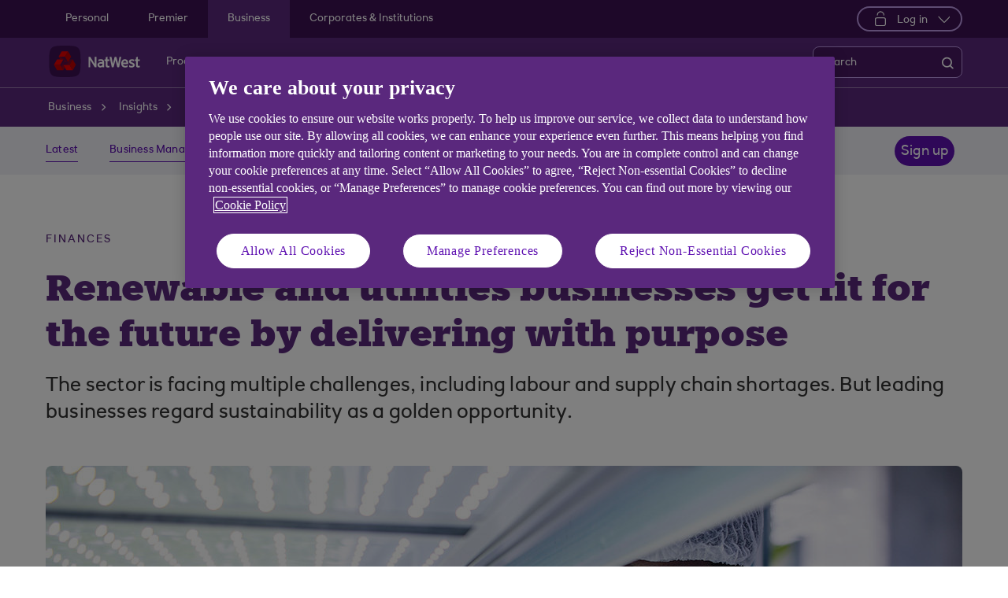

--- FILE ---
content_type: text/html; charset=UTF-8
request_url: https://www.natwest.com/business/insights/finances/supply-chains/renewable-utilities-get-future-fit-delivering-with-purpose.html
body_size: 21909
content:
<!DOCTYPE html>




     <html lang="en" class="no-js  responsive-shelf  responsive_natwest_business responsive__publish">









<head>	
	<!--One trust cookie configuration updated here -->
	

 
        
        
        	<!-- OneTrust Cookies Consent Notice start -->
<script defer="defer" type="text/javascript" src="https://rum.hlx.page/.rum/@adobe/helix-rum-js@%5E2/dist/micro.js" data-routing="p00000-e000000"></script>
<script src="https://cdn.cookielaw.org/scripttemplates/otSDKStub.js" type="text/javascript" charset="UTF-8" data-domain-script="4eaf8a94-474d-41a2-b0dd-49ee47eb4150" async></script>
<script type="text/javascript">
function OptanonWrapper() {
	if(customerAlreadyDecided()){

		readCustomerChoice() && globalUtil.faqSearchCookie && globalUtil.faqSearchCookie.init();
	}
	function customerAlreadyDecided(){
		return -1 < document.cookie.indexOf('OptanonAlertBoxClosed=');
	}
	function readCustomerChoice() {
        // We just need to agree which group of the customer should mean the he wants to use the support center with all the cookies
		// EXAMPLE: if the user has the C0004 it means we can start with all the cookies
        return OptanonActiveGroups.includes('C0002');
    }
		if ( document.location.href.indexOf('cookie') > -1 ) {
			$('#onetrust-pc-sdk, .onetrust-pc-dark-filter, #onetrust-banner-sdk').hide();
			$('.ot-sdk-show-settings').show();
		}
	
	if(window.optanonActiveGroupsAux === undefined){
		   window.optanonActiveGroupsAux = window.OptanonActiveGroups;
	}
	var currentActiveGroups = OptanonActiveGroups.split(',').slice(1,OptanonActiveGroups.split(',').length-1);
	for(var i=0; i<currentActiveGroups.length; i++){
	  if(optanonActiveGroupsAux.indexOf(currentActiveGroups[i]) == -1){
		   switch(currentActiveGroups[i]){
				 case 'C0002':
					   _satellite.track("DCRPerformance");
					   break;
				 case 'C0003':
					   _satellite.track("DCRFunctional");
					   break;
				 case 'C0004':
					   _satellite.track("DCRTargeting");
					   break;
				 case 'C0005':
					   _satellite.track("DCRSocialMedia");
					   break;
				 case 'C0009':
					   _satellite.track("DCRAnonAnalytics");
					   break;
		   }
	  }   
	}
	optanonActiveGroupsAux = window.OptanonActiveGroups;             
}
</script>
<!-- OneTrust Cookies Consent Notice end -->
        
 

	<!--One trust cookie configuration updated -->
    
	
		<link rel="canonical" href="https://www.natwest.com/business/insights/finances/supply-chains/renewable-utilities-get-future-fit-delivering-with-purpose.html"/>
	
    <meta charset="utf-8"/>
    <meta http-equiv="X-UA-Compatible" content="IE=edge"/>
    <meta name="viewport" content="width=device-width, initial-scale=1.0"/>
    <meta name="keywords"/>
	
    
    
    
    
    
    

    
    

    <meta http-equiv="Last-Modified" content="28 Feb 2023 14:48:05 GMT"/>
    <meta name="title" content="Renewable and utilities businesses get fit for the future by delivering with purpose | NatWest Business"/>
	<meta name="subtitle"/>
    <meta name="description" content="The sector is facing multiple challenges, including labour and supply chain shortages. But leading businesses regard sustainability as a golden opportunity."/>
    <meta name="navigation-title" content="Renewable and utilities businesses get fit for the future by delivering with purpose"/>
    <meta property="og:title" content="Renewable and utilities businesses get fit for the future by delivering with purpose | NatWest Business"/>
    <meta property="og:type"/>
    
	
		<meta property="og:image" content="/content/dam/natwest_com/Logos/og-logo-nw.png"/>
	
    <meta property="og:url" content="https://www.natwest.com/business/insights/finances/supply-chains/renewable-utilities-get-future-fit-delivering-with-purpose.html"/>
    <meta property="og:description" content="The sector is facing multiple challenges, including labour and supply chain shortages. But leading businesses regard sustainability as a golden opportunity."/>

    
        <meta class="swiftype" name="swiftTitle" data-type="string" content="Renewable and utilities businesses get fit for the future by delivering with purpose | NatWest Business"/> 
    
        <meta class="swiftype" name="swiftDescription" data-type="string" content="The sector is facing multiple challenges, including labour and supply chain shortages. But leading businesses regard sustainability as a golden opportunity."/>
    
    <meta class="swiftype" name="swiftPublished_at" data-type="date" content="Thu Aug 17 11:38:41 BST 2023"/>
    <meta class="swiftype" name="swifturl" data-type="enum" content="https://www.natwest.com/business/insights/finances/supply-chains/renewable-utilities-get-future-fit-delivering-with-purpose.html"/>
    <meta class="swiftype" name="swiftBrand" data-type="string" content="NATWEST"/>
    <meta class="swiftype" name="swiftSegment" data-type="string" content="business"/>
    
    

     
    	<meta name="google-site-verification" content="k1rgRZEsZdrUjWUuva53F0tv-0JuTQs5aK9Oobxknrk"/>
    
     
        <link rel="shortcut icon" type="image/x-icon" href="/apps/settings/wcm/designs/responsive_champion/clientlibs/resources/responsive_natwest_business_favicon.ico"/>
    
    
    
           
    



    
<link rel="stylesheet" href="/etc.clientlibs/responsive/clientlibs/clientlib_base_champion-_d5e9688189b4afac501577ba75de38bf.min.css" type="text/css"/>




    
<link rel="stylesheet" href="/etc.clientlibs/responsive/clientlibs/clientlib_base-_5360fd92ed88140022e20a1444c982da.min.css" type="text/css"/>




    




    




    
<script src="/etc.clientlibs/clientlibs/granite/jquery.min.js"></script>
<script src="/etc.clientlibs/clientlibs/granite/utils.min.js"></script>
<script src="/etc.clientlibs/clientlibs/granite/jquery/granite.min.js"></script>
<script src="/etc.clientlibs/foundation/clientlibs/jquery.min.js"></script>
<script src="/etc.clientlibs/foundation/clientlibs/shared.min.js"></script>
<script src="/etc.clientlibs/responsive/clientlibs/clientlib_base_dependencies-_ee316301582400e53cabde696cb078bd.min.js"></script>




    








    

    <title>Renewable and utilities businesses get fit for the future by delivering with purpose | NatWest Business</title>
    











    <script type="text/javascript">
		 var digitalData = {
                    "page" : {
                    	"article" : {
                    		"name" : "Renewable and utilities businesses get fit for the future by delivering with purpose | NatWest Business",
							"author_name" : "",
							"published_date" : "17 Aug 2023"		
                    	},
						"name" :"CATEGORY:&gt;BUSINESS&gt;INSIGHTS&gt;FINANCES&gt;SUPPLY-CHAINS&gt;RENEWABLE-UTILITIES-GET-FUTURE-FIT-DELIVERING-WITH-PURPOSE&gt;INDEX",
                        "url" :  "https://www.natwest.com/business/insights/finances/supply-chains/renewable-utilities-get-future-fit-delivering-with-purpose.html",
                        "queryParam" : "",
                        "type" : "CATEGORY",
                        "tags" : {
                        	"themelevel" : "Finances",
                            "topiclevel" : "Supply chains|Business management|Sector trends|Renewable energy|Article|Insight",
                            "additionaltags" : ""
                        }
                    },
                    "user" : {
                        "loggedIn" : "N"
                    },
                    "site" : {
                        "brand" : "NATWEST",
                        "section" : "BUSINESS&gt;INSIGHTS",
                        "businessArea":"Business",
                        "webChat" : "''"
                    },
                   "server": {
                        "toolName":""
                    },
                    
					"event":[]


        },IDM = {
			validationRules : {},
			validationMsgs: {},
			lightboxPaths: {}
		};

	 </script>

	
	
	<script type="text/javascript">
        /*
        * Documentation: https://experienceleague.adobe.com/en/docs/experience-platform/web-sdk/personalization/manage-flicker
        * IMPORTANT: You must add the snippet before loading the tag manager, i.e., Adobe Launch script which is loaded asynchrounously.
        * This snippet will pre-hide certain HTML elements (with class 'mboxDefault') and not the entire page.
        * You can achieve that by customizing the style parameter. It can be replaced with something that pre-hides only particular regions of the page.
        * The code waits for 3000 milliseconds for Adobe Target to load and render personalised content.
        * If AEP Edge network call is not resolved before the wait time of 3000 milliseconds, it makes the default content visible.
        */
      !function(e,a,n,t){var i=e.head;if(i){
      if (a) return;
      var o=e.createElement("style");
      o.id="alloy-prehiding",o.innerText=n,i.appendChild(o),setTimeout(function(){o.parentNode&&o.parentNode.removeChild(o)},t)}}
      (document, document.location.href.indexOf("adobe_authoring_enabled") !== -1, ".mboxDefault { opacity: 0 !important }", 3000);
	</script>

	

    
    

    
    

    
    
    
    
    

	

    
        <script src='https://assets.adobedtm.com/90decdbe34ba/7842e20738bc/launch-b922a005b721.min.js' async>  </script>
    
    

    
    

    
    
    
    
    

	

    
    

    
    

    
    
    
    
    

	

    
    

    
    

    
    
    
    
    

	

    
    

    
    

    
    
    
    
    

	

    
    

    
    

    
    
    
    
    

	
    
</head>
<body>
	
	
	<input type="hidden" id="dumpParams" value="intcam,olbcam,xtcam,sc_*,s_tnt,adobe_mc_sdid,adobe_mc_ref,bid,cid,cin,agg_dip,agg_name,uuid,product,extcam,adobe_*,lid,bin,gclid,CDE*,AT,furl,utm_*,mbox*,pid,c,devicemode,fbclid,CIN,alloy_redirect"/>
	<div></div>

	<div>


	<input type="hidden" name="navigationTag" id="navigationTag" value="nav:natwest/business"/>

	




	<div class="main-wrapper">
		<div class="site-content">
			
 





<div class="skip-links reset shelf-container" id="skiplinks">
	<a class="txt-p-1" href="#main-content-wrapper">Skip to main content</a>
</div>
			<header>
				
				
					
					
						<div class="iah iah--responsive">
							
							
							
								
								
								
								 
		





    
<link rel="stylesheet" href="/etc.clientlibs/responsive/components/foundation/iaheadernavigation/clientlibs/clientlib_ia_headernavigation_champion-_349e7ae5cf4eedf7a6686283641ada58.min.css" type="text/css">






<div class="ia__main-content  ">

   <div class="iah__share container-fluid desktop--rbscom desktop--natwestgroup" data-domain="responsive_champion" data-contentpath="/content/natwest_com/en_uk/business/iaheaderchampion">
      <div class="iah__container  container">
         <div class="iah__l0__right pull-right">
            <nav aria-label="Level zero Navigation">
               <ul class="ia__nav ia__navbar-nav ia__noprice">
                  <li class="share_price desktop">
                  </li>
                  
               </ul>
            </nav>
         </div>
      </div>
   </div>
 




 
   <div class="iah__l1 iah__l1--visible-xl iah__l1--visible-lg  ">
      <div class="iah__container">
         <div class="iah__l1__left">
            <nav aria-label="Main Navigation">
               <ul class="ia__nav ia__navbar-nav">
                  
                     <li>
                        <a href="https://www.natwest.com" data-navid="personal"><span>Personal</span></a>
                     </li>
                  
                     <li>
                        <a href="/premier-banking.html" data-navid="premier"><span>Premier</span></a>
                     </li>
                  
                     <li>
                        <a href="/business.html" data-navid="business"><span>Business</span></a>
                     </li>
                  
                     <li>
                        <a href="/corporates.html" data-navid="corporates &amp; institutions"><span>Corporates &amp; Institutions</span></a>
                     </li>
                  
               </ul>
            </nav>
         </div>
         <div class="iah__l1__right">
			 
            
            <div class="iah__login_l1">
               
                  
	
	
	
	
		
		
		
    
<link rel="stylesheet" href="/etc.clientlibs/responsive/components/foundation/iagloballogin/clientlibs/clientlib_ia_global_login_champion-_d5e9688189b4afac501577ba75de38bf.min.css" type="text/css">



	
		<a class="iah__login-link login_dropdown" role="button" href="javascript:void(0)" aria-expanded="false" aria-haspopup="true">
			
				<span class="dropdown_icon"></span>
			
			
	
	
			Log in
		</a>
	
	
	
               
               

<div class="iah__login__dropdown" role="menu"> 
	<div class="iah__mobile-logintitle">
	    <a href="javascript:void(0)" class="bl__login--title iah-search-title">Log in</a> 
	</div>
	<div class="back-to-menu visible-xs visible-sm">
		<a href="javascript:void(0)" class="back-to-menu-link">
			<span>
				Back to main menu
			</span>
		</a>
	</div>
	<div class="iah__login__dropdown-topsection">
		<div class="secondary-cta-wrap">
			<ul>
		 		
					<li>
						
						
						<a href="https://www.bankline.natwest.com/CWSLogon/logon.do?CTAuthMode=RBSG_CORP4P&domain=.bankline.natwest.com&ct-web-server-id=Internet&CT_ORIG_URL=%2Fbankline%2Fnatwest%2Fdefault.jsp&ct_orig_uri=https%3A%2F%2Fwww.bankline.natwest.com%3A443%2Fbankline%2Fnatwest%2Fdefault.jsp" aria-label="Log in to Bankline" target="_self">Bankline</a>
					</li>
				
					<li>
						
						
						<a href="https://www.onlinebanking.natwest.com/" aria-label="Log in to Online Banking" target="_self">Online Banking</a>
					</li>
				
					<li>
						
						
						<a href="https://clearspend.natwest.com/login" aria-label="Log in to ClearSpend" target="_self">ClearSpend</a>
					</li>
				
					<li>
						
						
						<a href="https://www.if-facflow.natwest.com/" aria-label="Log in to RBSIF FacFlow" target="_self">RBSIF FacFlow</a>
					</li>
				
					<li>
						
						
						<a href="https://login.freeagent.com/natwest/login?utm_source=natwest&utm_medium=digital_banking&utm_campaign=bb_login" aria-label="Log in to FreeAgent" target="_self">FreeAgent</a>
					</li>
				
					<li>
						
						
						<a href="https://www.digitallending.apps.natwest.com" aria-label="Log in to Resume lending" target="_self">Resume lending</a>
					</li>
				
			</ul>
		</div>
	</div> 
	<div class="iah__login__dropdown-bottomsection">
		
					
	</div>          
</div>
</div>
         </div>
      </div>
   </div>

   <div class="iah__l2 iah__l2--visible-md iah__l2--visible-sm ">
      <div class="iah__container">
         <div class="iah__l2__main-links">
            
			
				<div class="iah__login">
				   
					  
	
	
	
	
		
		
		
    



	
		<a class="iah__login-link login_dropdown" role="button" href="javascript:void(0)" aria-expanded="false" aria-haspopup="true">
			
				<span class="dropdown_icon"></span>
			
			
	
	
			Log in
		</a>
	
	
	
				   
				   <div class="bussiness__login">
					  

<div class="iah__login__dropdown" role="menu"> 
	<div class="iah__mobile-logintitle">
	    <a href="javascript:void(0)" class="bl__login--title iah-search-title">Log in</a> 
	</div>
	<div class="back-to-menu visible-xs visible-sm">
		<a href="javascript:void(0)" class="back-to-menu-link">
			<span>
				Back to main menu
			</span>
		</a>
	</div>
	<div class="iah__login__dropdown-topsection">
		<div class="secondary-cta-wrap">
			<ul>
		 		
					<li>
						
						
						<a href="https://www.bankline.natwest.com/CWSLogon/logon.do?CTAuthMode=RBSG_CORP4P&domain=.bankline.natwest.com&ct-web-server-id=Internet&CT_ORIG_URL=%2Fbankline%2Fnatwest%2Fdefault.jsp&ct_orig_uri=https%3A%2F%2Fwww.bankline.natwest.com%3A443%2Fbankline%2Fnatwest%2Fdefault.jsp" aria-label="Log in to Bankline" target="_self">Bankline</a>
					</li>
				
					<li>
						
						
						<a href="https://www.onlinebanking.natwest.com/" aria-label="Log in to Online Banking" target="_self">Online Banking</a>
					</li>
				
					<li>
						
						
						<a href="https://clearspend.natwest.com/login" aria-label="Log in to ClearSpend" target="_self">ClearSpend</a>
					</li>
				
					<li>
						
						
						<a href="https://www.if-facflow.natwest.com/" aria-label="Log in to RBSIF FacFlow" target="_self">RBSIF FacFlow</a>
					</li>
				
					<li>
						
						
						<a href="https://login.freeagent.com/natwest/login?utm_source=natwest&utm_medium=digital_banking&utm_campaign=bb_login" aria-label="Log in to FreeAgent" target="_self">FreeAgent</a>
					</li>
				
					<li>
						
						
						<a href="https://www.digitallending.apps.natwest.com" aria-label="Log in to Resume lending" target="_self">Resume lending</a>
					</li>
				
			</ul>
		</div>
	</div> 
	<div class="iah__login__dropdown-bottomsection">
		
					
	</div>          
</div>
</div>
				</div>
			
            <div>
               





    
<link rel="stylesheet" href="/etc.clientlibs/responsive/components/foundation/iaglobalnavlogo/clientlibs/clientlib_ia_global_logo_champion-_9f70e377798d49ec9c7a90a25b5fa070.min.css" type="text/css">




 

<div class="iah__logo">
	    <a class="iah__logo-link" href="https://www.natwest.com/business.html" title="NatWest Logo">
    
    <img src='/content/dam/championlogos/Natwest_Secondary_Horizontal_RGB_NEG.svg' alt="NatWest Logo"/> 

		</a>
</div> 

            </div>
            
            <div class="mobile__hamburger">
               <button aria-expanded="false" aria-label="More options menu" class="iah__menu-link menu-open">
               <span class='icon-menu'></span>
               <span class="opened" aria-hidden="true">Menu</span>
               <span class='icon-close'></span>
               <span class="closed" aria-hidden="true">Close</span>
               </button>
            </div>
            <div class="iah__l1__l2__holder">
               
                  <div class="header-top-mobile visible-xs visible-sm">
                     <div class="brand-logo">
                        
                        <div class="iah__logo mobile_logo">
                           <a class="iah__logo-link mobile-logo-link" href="https://www.natwest.com/business.html" title="NatWest Logo">
                              
                              <img src='/content/dam/championlogos/Natwest_Secondary_Horizontal_RGB_NEG.svg' alt="NatWest Logo"/>

                           </a>
                        </div>
                     </div>              
                  </div>
                                             
               <button aria-expanded="false" aria-label="Close menu" class="iah__menu-link menu-open">
               <span class='icon-close'></span>
               <span class="closed">Close</span>
               </button>
               
               
               <div class="iah__l1 ">
                  <nav aria-label="Main Navigation">
                     <ul class="ia__nav ia__navbar-nav">
                        
                           <li class="ia-active ">
                              <a href="https://www.natwest.com" data-navid="personal"><span>Personal</span></a>
                           </li>
                        
                           <li class=" ">
                              <a href="/premier-banking.html" data-navid="premier"><span>Premier</span></a>
                           </li>
                        
                           <li class=" ">
                              <a href="/business.html" data-navid="business"><span>Business</span></a>
                           </li>
                        
                           <li class=" ">
                              <a href="/corporates.html" data-navid="corporates &amp; institutions"><span>Corporates</span></a>
                           </li>
                        
                     </ul>
                  </nav>
               </div>
               <nav aria-label="Site Navigation" class="iah__nav-l2 ">
                  
                     <div class="iah__product-title" data-navid="personal">Personal</div>
                  
                     <div class="iah__product-title" data-navid="premier">Premier</div>
                  
                     <div class="iah__product-title" data-navid="business">Business</div>
                  
                     <div class="iah__product-title" data-navid="corporates &amp; institutions">Corporates</div>
                  
                  <ul class="ia__nav ia__navbar-nav__l2">
				  
					<li class="share_price mobile ia__noprice"> </li>
				  
                     
                        
                        
                           
                              
                           
                        
                           
                              
                           
                        
                           
                              
                           
                        
                           
                              
                           
                        
                           
                              
                           
                        
                           
                              
                           
                        
                           
                              
                           
                        
                           
                              
                           
                        
                           
                        
                           
                        
                           
                        
                           
                        
                           
                        
                           
                        
                           
                        
                           
                        
                           
                        
                           
                        
                           
                        
                           
                        
                           
                        
                           
                        
                           
                        
                           
                        
                           
                        
                           
                        
                           
                        
                           
                        
                           
                        
                           
                        
                           
                        
                           
                        
                           
                        
                        <li class=" ">
                           
                              <a aria-expanded="false" data-level="l2" aria-haspopup="true" data-navid="products and services" aria-label="Products and services menu"><span>Products and Services</span>
                              </a>
                              
                             
                           
                           
                           
                           <div class="iah__nav-l3">
                              <div class="ia-l2-active"><a href="javascript:void(0)"><span>Products and Services</span></a></div>
                              <div class="iah__container">
                                 <ul class="ia__nav ia__navbar-nav__l3">
                                    
                                       
                                          <li class="iah__l3-column-holder   ">
                                             
                                                
                                                   <a aria-expanded="false" data-level="l3" aria-haspopup="true" data-skipid="Bank accounts" data-navid="products and services" aria-label="Bank accounts menu"><span>Bank accounts</span>
                                                   </a>
                                                   
                                                
                                                
                                                <div class="skip-link-wrap skip-links-inl3">
                                                   
                                                   
                                                </div>
                                             
                                             
                                                <div class="iah__nav-l4">
                                                   <div class="iah__container">
                                                      <ul class="ia__nav ia__navbar-nav__l4">
                                                         
															
																															
																
															
                                                            
                                                               <li class="iah__l4-column-holder iah__l4-top">
                                                                  
                                                                     <div href="javascript:void(0)" class="iah__l4-column-title" tabindex="0">
                                                                     Business bank accounts</div>
                                                                  
                                                                  
                                                                  <ol role="list">
                                                                     
                                                                        <li class=" ">
                                                                           <a href="/business/bank-accounts.html" data-navid="products and services"><span>See all our bank accounts</span></a>
                                                                        </li>
                                                                     
                                                                        <li class=" ">
                                                                           <a href="/business/bank-accounts/switch-to-natwest.html" data-navid="products and services"><span>Switching to NatWest: See our new offer</span></a>
                                                                        </li>
                                                                     
                                                                        <li class=" ">
                                                                           <a href="/business/bank-accounts/mettle-mobile-account.html" data-navid="products and services"><span>Free small business account</span></a>
                                                                        </li>
                                                                     
                                                                        <li class=" ">
                                                                           <a href="/business/bank-accounts/startup-bank-account.html" data-navid="products and services"><span>Start-up bank account</span></a>
                                                                        </li>
                                                                     
                                                                        <li class=" ">
                                                                           <a href="/business/bank-accounts/business-bank-account.html" data-navid="products and services"><span>Business bank account</span></a>
                                                                        </li>
                                                                     
                                                                        <li class=" ">
                                                                           <a href="/business/bank-accounts/community-bank-account.html" data-navid="products and services"><span>Community bank account</span></a>
                                                                        </li>
                                                                     
                                                                        <li class=" ">
                                                                           <a href="/business/bank-accounts/business-currency-current-account.html" data-navid="products and services"><span>Currency bank account</span></a>
                                                                        </li>
                                                                     
                                                                  </ol>
                                                               </li>
                                                            
                                                         
															
																															
																
															
                                                            
                                                               <li class="iah__l4-column-holder iah__l4-top">
                                                                  
                                                                  
                                                                     <div class="iah__l4-column-title  iah__l4-column-title-left ">
                                                                        Already have business accounts with us?
                                                                     </div>
                                                                  
                                                                  <ol role="list">
                                                                     
                                                                        <li class=" ">
                                                                           <a href="/business/support-centre/manage-your-account.html" data-navid="products and services"><span>Manage your account</span></a>
                                                                        </li>
                                                                     
                                                                        <li class=" ">
                                                                           <a href="/business/ways-to-bank/online-banking.html" data-navid="products and services"><span>Online banking</span></a>
                                                                        </li>
                                                                     
                                                                        <li class=" ">
                                                                           <a href="/business/ways-to-bank/bankline.html" data-navid="products and services"><span>Bankline</span></a>
                                                                        </li>
                                                                     
                                                                        <li class=" ">
                                                                           <a href="/business/ways-to-bank/change-order.html" data-navid="products and services"><span>Order cash and coins</span></a>
                                                                        </li>
                                                                     
                                                                        <li class=" ">
                                                                           <a href="/business/cards.html" data-navid="products and services"><span>Business cards</span></a>
                                                                        </li>
                                                                     
                                                                        <li class=" ">
                                                                           <a href="https://www.natwest.com/business/business-services/tyl.html?intcam=N_HPTO_Int_MISC_n_n_nav_AA" data-navid="products and services"><span>Take payments with Tyl</span></a>
                                                                        </li>
                                                                     
                                                                        <li class=" ">
                                                                           <a href="https://www.natwest.com/business/business-services/tyl/tap-to-pay2.html?intcam=N_HPTO_Int_MISC_ttp_n_nav_AA" data-navid="products and services"><span>NatWest Tap to Pay</span></a>
                                                                        </li>
                                                                     
                                                                        <li class=" ">
                                                                           <a href="/business/loans-and-finance/business-overdraft.html" data-navid="products and services"><span>Business overdraft</span></a>
                                                                        </li>
                                                                     
                                                                  </ol>
                                                               </li>
                                                            
                                                         
															
																															
																
															
                                                            
                                                               <li class="iah__l4-column-holder iah__l4-top">
                                                                  
                                                                  
                                                                     <div class="iah__l4-column-title  iah__l4-column-title-left ">
                                                                        Help with bank accounts
                                                                     </div>
                                                                  
                                                                  <ol role="list">
                                                                     
                                                                        <li class=" ">
                                                                           <a href="/business/business-services.html" data-navid="products and services"><span>Our services</span></a>
                                                                        </li>
                                                                     
                                                                        <li class=" ">
                                                                           <a href="/business/support-centre.html" data-navid="products and services"><span>Support centre</span></a>
                                                                        </li>
                                                                     
                                                                        <li class=" ">
                                                                           <a href="/business/business-services/entrepreneur-accelerator.html" data-navid="products and services"><span>Entrepreneur Accelerator</span></a>
                                                                        </li>
                                                                     
                                                                        <li class=" ">
                                                                           <a href="https://www.natwest.com/eOBAOterms" data-navid="products and services"><span>Download our Bank account terms and conditions</span></a>
                                                                        </li>
                                                                     
                                                                        <li class=" ">
                                                                           <a href="/business/register-a-company.html" data-navid="products and services"><span>Register a company</span></a>
                                                                        </li>
                                                                     
                                                                        <li class=" ">
                                                                           <a href="/business/bank-accounts/why-do-you-need-a-business-bank-account.html" data-navid="products and services"><span>Why do you need a separate account for your business?</span></a>
                                                                        </li>
                                                                     
                                                                        <li class=" ">
                                                                           <a href="/business/bank-accounts/types-of-business-bank-accounts.html" data-navid="products and services"><span>What are the different types of business accounts?</span></a>
                                                                        </li>
                                                                     
                                                                  </ol>
                                                               </li>
                                                            
                                                         
                                                      </ul>
                                                   </div>
                                                </div>
                                             
                                          </li>
                                       
                                    
                                       
                                          <li class="iah__l3-column-holder   ">
                                             
                                                
                                                   <a aria-expanded="false" data-level="l3" aria-haspopup="true" data-skipid="Savings" data-navid="products and services" aria-label="Savings menu"><span>Savings</span>
                                                   </a>
                                                   
                                                
                                                
                                                <div class="skip-link-wrap skip-links-inl3">
                                                   
                                                   
                                                </div>
                                             
                                             
                                                <div class="iah__nav-l4">
                                                   <div class="iah__container">
                                                      <ul class="ia__nav ia__navbar-nav__l4">
                                                         
															
																															
																
															
                                                            
                                                               <li class="iah__l4-column-holder iah__l4-top">
                                                                  
                                                                     <div href="javascript:void(0)" class="iah__l4-column-title" tabindex="0">
                                                                     Business savings</div>
                                                                  
                                                                  
                                                                  <ol role="list">
                                                                     
                                                                        <li class=" ">
                                                                           <a href="/business/savings.html" data-navid="products and services"><span>See all our savings accounts</span></a>
                                                                        </li>
                                                                     
                                                                        <li class=" ">
                                                                           <a href="/business/savings/business-reserve.html" data-navid="products and services"><span>Business reserve instant access account</span></a>
                                                                        </li>
                                                                     
                                                                        <li class=" ">
                                                                           <a href="/business/savings/treasury-reserve.html" data-navid="products and services"><span>Treasury reserve fixed term account</span></a>
                                                                        </li>
                                                                     
                                                                        <li class=" ">
                                                                           <a href="/business/savings/liquidity-manager.html" data-navid="products and services"><span>Liquidity manager notice account</span></a>
                                                                        </li>
                                                                     
                                                                        <li class=" ">
                                                                           <a href="/business/savings/client-deposit-manager.html" data-navid="products and services"><span>Client deposit manager account</span></a>
                                                                        </li>
                                                                     
                                                                        <li class=" ">
                                                                           <a href="/business/savings/clients-monies-service.html" data-navid="products and services"><span>Clients&#39; Monies Service</span></a>
                                                                        </li>
                                                                     
                                                                        <li class=" ">
                                                                           <a href="/business/savings/business-currency-reserve-account.html" data-navid="products and services"><span>Currency reserve instant access account</span></a>
                                                                        </li>
                                                                     
                                                                  </ol>
                                                               </li>
                                                            
                                                         
															
																															
																
															
                                                            
                                                               <li class="iah__l4-column-holder iah__l4-top">
                                                                  
                                                                  
                                                                     <div class="iah__l4-column-title  iah__l4-column-title-left ">
                                                                        Already have business savings with us?
                                                                     </div>
                                                                  
                                                                  <ol role="list">
                                                                     
                                                                        <li class=" ">
                                                                           <a href="/business/support-centre/manage-your-account.html" data-navid="products and services"><span>Manage your savings</span></a>
                                                                        </li>
                                                                     
                                                                        <li class=" ">
                                                                           <a href="/business/ways-to-bank/online-banking.html" data-navid="products and services"><span>Online Banking</span></a>
                                                                        </li>
                                                                     
                                                                        <li class=" ">
                                                                           <a href="/business/ways-to-bank/bankline.html" data-navid="products and services"><span>Bankline</span></a>
                                                                        </li>
                                                                     
                                                                        <li class=" ">
                                                                           <a href="/business/ways-to-bank/mobile-banking.html" data-navid="products and services"><span>Banking on your mobile</span></a>
                                                                        </li>
                                                                     
                                                                  </ol>
                                                               </li>
                                                            
                                                         
															
																															
																
															
                                                            
                                                               <li class="iah__l4-column-holder iah__l4-top">
                                                                  
                                                                  
                                                                     <div class="iah__l4-column-title  iah__l4-column-title-left ">
                                                                        Help with savings
                                                                     </div>
                                                                  
                                                                  <ol role="list">
                                                                     
                                                                        <li class=" ">
                                                                           <a href="/business/support-centre/interest-rates/previous-business-savings-account-rates.html" data-navid="products and services"><span>Previous interest rates</span></a>
                                                                        </li>
                                                                     
                                                                  </ol>
                                                               </li>
                                                            
                                                         
                                                      </ul>
                                                   </div>
                                                </div>
                                             
                                          </li>
                                       
                                    
                                       
                                          <li class="iah__l3-column-holder   ">
                                             
                                                
                                                   <a aria-expanded="false" data-level="l3" aria-haspopup="true" data-skipid="Cards" data-navid="products and services" aria-label="Cards menu"><span>Cards</span>
                                                   </a>
                                                   
                                                
                                                
                                                <div class="skip-link-wrap skip-links-inl3">
                                                   
                                                   
                                                </div>
                                             
                                             
                                                <div class="iah__nav-l4">
                                                   <div class="iah__container">
                                                      <ul class="ia__nav ia__navbar-nav__l4">
                                                         
															
																															
																
															
                                                            
                                                               <li class="iah__l4-column-holder iah__l4-top">
                                                                  
                                                                     <div href="javascript:void(0)" class="iah__l4-column-title" tabindex="0">
                                                                     Business cards</div>
                                                                  
                                                                  
                                                                  <ol role="list">
                                                                     
                                                                        <li class=" ">
                                                                           <a href="/business/cards.html" data-navid="products and services"><span>See all our cards</span></a>
                                                                        </li>
                                                                     
                                                                        <li class=" ">
                                                                           <a href="/business/support-centre/manage-your-account/manage-your-business-debit-card.html" data-navid="products and services"><span>Business debit card</span></a>
                                                                        </li>
                                                                     
                                                                        <li class=" ">
                                                                           <a href="/business/cards/business-credit-card.html" data-navid="products and services"><span>Business credit card</span></a>
                                                                        </li>
                                                                     
                                                                        <li class=" ">
                                                                           <a href="/business/cards/business-plus-credit-card.html" data-navid="products and services"><span>Business plus credit card</span></a>
                                                                        </li>
                                                                     
                                                                        <li class=" ">
                                                                           <a href="/business/cards/onecard.html" data-navid="products and services"><span>onecard</span></a>
                                                                        </li>
                                                                     
                                                                        <li class=" ">
                                                                           <a href="/business/cards/cash-card.html" data-navid="products and services"><span>Business cash card</span></a>
                                                                        </li>
                                                                     
                                                                        <li class=" ">
                                                                           <a href="/business/cards/virtual-card-solution.html" data-navid="products and services"><span>Virtual card solutions</span></a>
                                                                        </li>
                                                                     
                                                                  </ol>
                                                               </li>
                                                            
                                                         
															
																															
																
															
                                                            
                                                               <li class="iah__l4-column-holder iah__l4-top">
                                                                  
                                                                  
                                                                     <div class="iah__l4-column-title  iah__l4-column-title-left ">
                                                                        Already have business cards with us?
                                                                     </div>
                                                                  
                                                                  <ol role="list">
                                                                     
                                                                        <li class=" ">
                                                                           <a href="/business/support-centre/manage-your-account/manage-your-business-debit-card.html" data-navid="products and services"><span>Manage your debit card</span></a>
                                                                        </li>
                                                                     
                                                                        <li class=" ">
                                                                           <a href="/business/support-centre/manage-your-account/manage-your-credit-cards.html" data-navid="products and services"><span>Manage your credit card</span></a>
                                                                        </li>
                                                                     
                                                                        <li class=" ">
                                                                           <a href="https://businesscard.natwest.com/" data-navid="products and services"><span>Log in to Smart Data online</span></a>
                                                                        </li>
                                                                     
                                                                        <li class=" ">
                                                                           <a href="https://clearspend.natwest.com/login" data-navid="products and services"><span>Log in to ClearSpend</span></a>
                                                                        </li>
                                                                     
                                                                  </ol>
                                                               </li>
                                                            
                                                         
															
																															
																
															
                                                            
                                                               <li class="iah__l4-column-holder iah__l4-top">
                                                                  
                                                                  
                                                                     <div class="iah__l4-column-title  iah__l4-column-title-left ">
                                                                        Help with cards
                                                                     </div>
                                                                  
                                                                  <ol role="list">
                                                                     
                                                                        <li class=" ">
                                                                           <a href="/business/security/card-security.html" data-navid="products and services"><span>Cards and payments security</span></a>
                                                                        </li>
                                                                     
                                                                        <li class=" ">
                                                                           <a href="/business/support-centre/making-and-accepting-payments.html" data-navid="products and services"><span>Making and accepting payments</span></a>
                                                                        </li>
                                                                     
                                                                        <li class=" ">
                                                                           <a href="/business/support-centre/making-and-accepting-payments/credit-card-payments.html" data-navid="products and services"><span>Statements and payments</span></a>
                                                                        </li>
                                                                     
                                                                        <li class=" ">
                                                                           <a href="https://www.natwest.com/business/business-services/tyl.html?intcam=N_HPTO_Int_MISC_n_n_nav_AA" data-navid="products and services"><span>Take payments with Tyl</span></a>
                                                                        </li>
                                                                     
                                                                  </ol>
                                                               </li>
                                                            
                                                         
                                                      </ul>
                                                   </div>
                                                </div>
                                             
                                          </li>
                                       
                                    
                                       
                                          <li class="iah__l3-column-holder   ">
                                             
                                                
                                                   <a aria-expanded="false" data-level="l3" aria-haspopup="true" data-skipid="Loans and finance" data-navid="products and services" aria-label="Loans and finance menu"><span>Loans and finance</span>
                                                   </a>
                                                   
                                                
                                                
                                                <div class="skip-link-wrap skip-links-inl3">
                                                   
                                                   
                                                </div>
                                             
                                             
                                                <div class="iah__nav-l4">
                                                   <div class="iah__container">
                                                      <ul class="ia__nav ia__navbar-nav__l4">
                                                         
															
																															
																
															
                                                            
                                                               <li class="iah__l4-column-holder iah__l4-top">
                                                                  
                                                                     <div href="javascript:void(0)" class="iah__l4-column-title" tabindex="0">
                                                                     Business loans and finance</div>
                                                                  
                                                                  
                                                                  <ol role="list">
                                                                     
                                                                        <li class=" ">
                                                                           <a href="/business/loans-and-finance.html" data-navid="products and services"><span>See all our loans and finance options</span></a>
                                                                        </li>
                                                                     
                                                                        <li class=" ">
                                                                           <a href="/business/loans-and-finance/business-overdraft.html" data-navid="products and services"><span>Business overdraft</span></a>
                                                                        </li>
                                                                     
                                                                        <li class=" ">
                                                                           <a href="/business/loans-and-finance/small-business-loan.html" data-navid="products and services"><span>Small business loan</span></a>
                                                                        </li>
                                                                     
                                                                        <li class=" ">
                                                                           <a href="/business/loans-and-finance/fixed-and-variable-rate-loans.html" data-navid="products and services"><span>Fixed and Variable rate loans</span></a>
                                                                        </li>
                                                                     
                                                                        <li class=" ">
                                                                           <a href="/business/loans-and-finance/invoice-finance.html" data-navid="products and services"><span>Invoice finance</span></a>
                                                                        </li>
                                                                     
                                                                        <li class=" ">
                                                                           <a href="/business/loans-and-finance/asset-finance.html" data-navid="products and services"><span>Asset finance</span></a>
                                                                        </li>
                                                                     
                                                                        <li class=" ">
                                                                           <a href="/business/loans-and-finance/growth-guarantee-scheme.html" data-navid="products and services"><span>Growth Guarantee Scheme</span></a>
                                                                        </li>
                                                                     
                                                                  </ol>
                                                               </li>
                                                            
                                                         
															
																															
																
															
                                                            
                                                               <li class="iah__l4-column-holder iah__l4-top">
                                                                  
                                                                  
                                                                     <div class="iah__l4-column-title  iah__l4-column-title-left ">
                                                                        More about loans and finance
                                                                     </div>
                                                                  
                                                                  <ol role="list">
                                                                     
                                                                        <li class=" ">
                                                                           <a href="/business/loans-and-finance/how-could-business-lending-help-you.html" data-navid="products and services"><span>How could business lending help you?</span></a>
                                                                        </li>
                                                                     
                                                                        <li class=" ">
                                                                           <a href="/business/loans-and-finance/business-loan-comparison.html" data-navid="products and services"><span>Which business loan could be best for you?</span></a>
                                                                        </li>
                                                                     
                                                                        <li class=" ">
                                                                           <a href="/business/loans-and-finance/how-do-business-loans-work.html" data-navid="products and services"><span>How do business loans work?</span></a>
                                                                        </li>
                                                                     
                                                                        <li class=" ">
                                                                           <a href="/business/loans-and-finance/how-can-i-borrow-money.html" data-navid="products and services"><span>How can I borrow money to start my business?</span></a>
                                                                        </li>
                                                                     
                                                                        <li class=" ">
                                                                           <a href="/business/loans-and-finance/how-to-get-funding-for-your-business.html" data-navid="products and services"><span>How to get funding for your business</span></a>
                                                                        </li>
                                                                     
                                                                        <li class=" ">
                                                                           <a href="/business/enterprise/sources-of-non-bank-finance.html" data-navid="products and services"><span>Funds and schemes</span></a>
                                                                        </li>
                                                                     
                                                                        <li class=" ">
                                                                           <a href="/business/loans-and-finance/social-and-community-capital.html" data-navid="products and services"><span>Social and community capital</span></a>
                                                                        </li>
                                                                     
                                                                  </ol>
                                                               </li>
                                                            
                                                         
															
																															
																
															
                                                            
                                                               <li class="iah__l4-column-holder iah__l4-top">
                                                                  
                                                                  
                                                                     <div class="iah__l4-column-title  iah__l4-column-title-left ">
                                                                        Help with loans and finance
                                                                     </div>
                                                                  
                                                                  <ol role="list">
                                                                     
                                                                        <li class=" ">
                                                                           <a href="/business/loans-and-finance/loans-and-finance-faq.html#faq1" data-navid="products and services"><span>Manage my repayments</span></a>
                                                                        </li>
                                                                     
                                                                        <li class=" ">
                                                                           <a href="/business/loans-and-finance/loans-and-finance-faq.html#loan2" data-navid="products and services"><span>Manage my loan account</span></a>
                                                                        </li>
                                                                     
                                                                        <li class=" ">
                                                                           <a href="/business/support-centre/manage-your-account.html" data-navid="products and services"><span>Manage your account</span></a>
                                                                        </li>
                                                                     
                                                                        <li class=" ">
                                                                           <a href="/business/loans-and-finance/how-we-make-a-decision.html" data-navid="products and services"><span>How we make a decision</span></a>
                                                                        </li>
                                                                     
                                                                        <li class=" ">
                                                                           <a href="/content/dam/natwest/business/documents/support-centre/pdf/nw-creditscoring-new.pdf" data-navid="products and services"><span>Credit scoring guide (PDF, 1.58MB)</span></a>
                                                                        </li>
                                                                     
                                                                        <li class=" ">
                                                                           <a href="/business/loans-and-finance/how-to-appeal-a-business-lending-decision.html" data-navid="products and services"><span>How to appeal a lending decision</span></a>
                                                                        </li>
                                                                     
                                                                        <li class=" ">
                                                                           <a href="/business/loans-and-finance/lending-principles-for-larger-businesses.html" data-navid="products and services"><span>Larger business lending principles</span></a>
                                                                        </li>
                                                                     
                                                                        <li class=" ">
                                                                           <a href="/business/loans-and-finance/business-lending-faqs.html" data-navid="products and services"><span>Business lending FAQs</span></a>
                                                                        </li>
                                                                     
                                                                  </ol>
                                                               </li>
                                                            
                                                         
                                                      </ul>
                                                   </div>
                                                </div>
                                             
                                          </li>
                                       
                                    
                                       
                                          <li class="iah__l3-column-holder   ">
                                             
                                                
                                                   <a aria-expanded="false" data-level="l3" aria-haspopup="true" data-skipid="Commercial mortgages" data-navid="products and services" aria-label="Commercial mortgages menu"><span>Commercial mortgages</span>
                                                   </a>
                                                   
                                                
                                                
                                                <div class="skip-link-wrap skip-links-inl3">
                                                   
                                                   
                                                </div>
                                             
                                             
                                                <div class="iah__nav-l4">
                                                   <div class="iah__container">
                                                      <ul class="ia__nav ia__navbar-nav__l4">
                                                         
															
																															
																
															
                                                            
                                                               <li class="iah__l4-column-holder iah__l4-top">
                                                                  
                                                                     <div href="javascript:void(0)" class="iah__l4-column-title" tabindex="0">
                                                                     Commercial mortgages</div>
                                                                  
                                                                  
                                                                  <ol role="list">
                                                                     
                                                                        <li class=" ">
                                                                           <a href="/business/loans-and-finance/commercial-mortgage.html" data-navid="products and services"><span>Commercial mortgage</span></a>
                                                                        </li>
                                                                     
                                                                        <li class=" ">
                                                                           <a href="https://www.natwest.com/business/loans-and-finance/commercial-mortgage.html#commercial-mortgage-calculator" data-navid="products and services"><span>Commercial mortgage calculator</span></a>
                                                                        </li>
                                                                     
                                                                        <li class=" ">
                                                                           <a href="/business/loans-and-finance/real-estate-finance.html" data-navid="products and services"><span>Real estate finance</span></a>
                                                                        </li>
                                                                     
                                                                        <li class=" ">
                                                                           <a href="/business/loans-and-finance/real-estate-finance/residential-property-investment.html" data-navid="products and services"><span>Residential property investment</span></a>
                                                                        </li>
                                                                     
                                                                        <li class=" ">
                                                                           <a href="/business/loans-and-finance/real-estate-finance/residential-property-development.html" data-navid="products and services"><span>Residential property development</span></a>
                                                                        </li>
                                                                     
                                                                  </ol>
                                                               </li>
                                                            
                                                         
															
																															
																
															
                                                            
                                                               <li class="iah__l4-column-holder iah__l4-top">
                                                                  
                                                                  
                                                                     <div class="iah__l4-column-title  iah__l4-column-title-left ">
                                                                        More about commercial mortgages
                                                                     </div>
                                                                  
                                                                  <ol role="list">
                                                                     
                                                                        <li class=" ">
                                                                           <a href="/business/loans-and-finance/commercial-mortgages-explained.html" data-navid="products and services"><span>Commercial mortgages explained</span></a>
                                                                        </li>
                                                                     
                                                                        <li class=" ">
                                                                           <a href="/business/loans-and-finance/commercial-mortgage-rates.html" data-navid="products and services"><span>Commercial mortgage rates</span></a>
                                                                        </li>
                                                                     
                                                                        <li class=" ">
                                                                           <a href="/business/loans-and-finance/commercial-remortgage.html" data-navid="products and services"><span>Commercial re-mortgaging</span></a>
                                                                        </li>
                                                                     
                                                                        <li class=" ">
                                                                           <a href="/business/loans-and-finance/commercial-buy-to-let-mortgages.html" data-navid="products and services"><span>Commercial buy-to-let</span></a>
                                                                        </li>
                                                                     
                                                                        <li class=" ">
                                                                           <a href="/business/loans-and-finance/applying-for-a-commercial-mortgage.html" data-navid="products and services"><span>Applying for a commercial mortgage</span></a>
                                                                        </li>
                                                                     
                                                                        <li class=" ">
                                                                           <a href="/business/enterprise/business-premises.html" data-navid="products and services"><span>Finding the right premises</span></a>
                                                                        </li>
                                                                     
                                                                  </ol>
                                                               </li>
                                                            
                                                         
															
																															
																
															
                                                            
                                                               <li class="iah__l4-column-holder iah__l4-top">
                                                                  
                                                                  
                                                                     <div class="iah__l4-column-title  iah__l4-column-title-left ">
                                                                        Help with loans and finance
                                                                     </div>
                                                                  
                                                                  <ol role="list">
                                                                     
                                                                        <li class=" ">
                                                                           <a href="/business/loans-and-finance/how-we-make-a-decision.html" data-navid="products and services"><span>How we make a decision</span></a>
                                                                        </li>
                                                                     
                                                                        <li class=" ">
                                                                           <a href="/content/dam/natwest/business/documents/support-centre/pdf/nw-creditscoring-new.pdf" data-navid="products and services"><span>Credit scoring guide (PDF, 1.58MB)</span></a>
                                                                        </li>
                                                                     
                                                                        <li class=" ">
                                                                           <a href="/business/loans-and-finance/how-to-appeal-a-business-lending-decision.html" data-navid="products and services"><span>How to appeal a lending decision</span></a>
                                                                        </li>
                                                                     
                                                                  </ol>
                                                               </li>
                                                            
                                                         
                                                      </ul>
                                                   </div>
                                                </div>
                                             
                                          </li>
                                       
                                    
                                       
                                          <li class="iah__l3-column-holder   ">
                                             
                                                
                                                   <a aria-expanded="false" data-level="l3" aria-haspopup="true" data-skipid="Asset finance" data-navid="products and services" aria-label="Asset finance menu"><span>Asset finance</span>
                                                   </a>
                                                   
                                                
                                                
                                                <div class="skip-link-wrap skip-links-inl3">
                                                   
                                                   
                                                </div>
                                             
                                             
                                                <div class="iah__nav-l4">
                                                   <div class="iah__container">
                                                      <ul class="ia__nav ia__navbar-nav__l4">
                                                         
															
																															
																
															
                                                            
                                                               <li class="iah__l4-column-holder iah__l4-top">
                                                                  
                                                                     <div href="javascript:void(0)" class="iah__l4-column-title" tabindex="0">
                                                                     Asset finance </div>
                                                                  
                                                                  
                                                                  <ol role="list">
                                                                     
                                                                        <li class=" ">
                                                                           <a href="https://www.natwest.com/business/loans-and-finance/asset-finance.html#hire" data-navid="products and services"><span>Hire purchase </span></a>
                                                                        </li>
                                                                     
                                                                        <li class=" ">
                                                                           <a href="https://www.natwest.com/business/loans-and-finance/asset-finance.html#contract" data-navid="products and services"><span>Contract hire </span></a>
                                                                        </li>
                                                                     
                                                                        <li class=" ">
                                                                           <a href="https://www.natwest.com/business/loans-and-finance/asset-finance.html#contract" data-navid="products and services"><span>Leasing</span></a>
                                                                        </li>
                                                                     
                                                                        <li class=" ">
                                                                           <a href="/business/loans-and-finance/sustainable-finance/climate-and-sustainable-assets.html" data-navid="products and services"><span>Climate and Sustainable Assets</span></a>
                                                                        </li>
                                                                     
                                                                        <li class=" ">
                                                                           <a href="https://www.natwest.com/business/loans-and-finance/asset-finance.html#summary" data-navid="products and services"><span>Learn more about asset finance </span></a>
                                                                        </li>
                                                                     
                                                                  </ol>
                                                               </li>
                                                            
                                                         
															
																															
																
															
                                                            
                                                               <li class="iah__l4-column-holder iah__l4-top">
                                                                  
                                                                  
                                                                     <div class="iah__l4-column-title  iah__l4-column-title-left ">
                                                                        Already have asset finance?
                                                                     </div>
                                                                  
                                                                  <ol role="list">
                                                                     
                                                                        <li class=" ">
                                                                           <a href="https://lombard.co.uk/support/contact-us.html" data-navid="products and services"><span>Contact us at Lombard</span></a>
                                                                        </li>
                                                                     
                                                                        <li class=" ">
                                                                           <a href="https://lombard.co.uk/support/manage-existing-account.html#balance" data-navid="products and services"><span>Request your balance </span></a>
                                                                        </li>
                                                                     
                                                                        <li class=" ">
                                                                           <a href="https://lombard.co.uk/support/manage-existing-account.html#settlement" data-navid="products and services"><span>Request your settlement figure </span></a>
                                                                        </li>
                                                                     
                                                                  </ol>
                                                               </li>
                                                            
                                                         
                                                      </ul>
                                                   </div>
                                                </div>
                                             
                                          </li>
                                       
                                    
                                       
                                          <li class="iah__l3-column-holder   ">
                                             
                                                
                                                   <a aria-expanded="false" data-level="l3" aria-haspopup="true" data-skipid="Trade finance" data-navid="products and services" aria-label="Trade finance menu"><span>Trade finance</span>
                                                   </a>
                                                   
                                                
                                                
                                                <div class="skip-link-wrap skip-links-inl3">
                                                   
                                                   
                                                </div>
                                             
                                             
                                                <div class="iah__nav-l4">
                                                   <div class="iah__container">
                                                      <ul class="ia__nav ia__navbar-nav__l4">
                                                         
															
																															
																
															
                                                            
                                                               <li class="iah__l4-column-holder iah__l4-top">
                                                                  
                                                                     <div href="javascript:void(0)" class="iah__l4-column-title" tabindex="0">
                                                                     Trade finance</div>
                                                                  
                                                                  
                                                                  <ol role="list">
                                                                     
                                                                        <li class=" ">
                                                                           <a href="/business/trade-finance.html" data-navid="products and services"><span>See all our trade finance options</span></a>
                                                                        </li>
                                                                     
                                                                        <li class=" ">
                                                                           <a href="/business/trade-finance/bonds-guarantees-and-standby-letters-of-credit.html" data-navid="products and services"><span>Bonds, guarantees and standby letters of credit</span></a>
                                                                        </li>
                                                                     
                                                                        <li class=" ">
                                                                           <a href="/business/trade-finance/documentary-collections.html" data-navid="products and services"><span>Documentary collections</span></a>
                                                                        </li>
                                                                     
                                                                        <li class=" ">
                                                                           <a href="/business/trade-finance/letters-of-credit.html" data-navid="products and services"><span>Letters of credit</span></a>
                                                                        </li>
                                                                     
                                                                        <li class=" ">
                                                                           <a href="/business/trade-finance/trade-loans.html" data-navid="products and services"><span>Trade loans</span></a>
                                                                        </li>
                                                                     
                                                                        <li class=" ">
                                                                           <a href="/business/bank-accounts/business-currency-current-account.html" data-navid="products and services"><span>Currency current account</span></a>
                                                                        </li>
                                                                     
                                                                        <li class=" ">
                                                                           <a href="/business/savings/business-currency-reserve-account.html" data-navid="products and services"><span>Currency reserve savings account</span></a>
                                                                        </li>
                                                                     
                                                                  </ol>
                                                               </li>
                                                            
                                                         
															
																															
																
															
                                                            
                                                               <li class="iah__l4-column-holder iah__l4-top">
                                                                  
                                                                  
                                                                     <div class="iah__l4-column-title  iah__l4-column-title-left ">
                                                                        Already have trade finance with us?
                                                                     </div>
                                                                  
                                                                  <ol role="list">
                                                                     
                                                                        <li class=" ">
                                                                           <a href="/business/trade-finance/online-solutions-and-tools/maxtrad.html" data-navid="products and services"><span>MaxTrad online trade service</span></a>
                                                                        </li>
                                                                     
                                                                        <li class=" ">
                                                                           <a href="/business/trade-finance/online-solutions-and-tools/trade-finance-portal.html" data-navid="products and services"><span>Trade Finance Portal</span></a>
                                                                        </li>
                                                                     
                                                                        <li class=" ">
                                                                           <a href="/business/trade-finance/global-liquidity.html" data-navid="products and services"><span>Global liquidity services</span></a>
                                                                        </li>
                                                                     
                                                                        <li class=" ">
                                                                           <a href="/business/trade-finance/partner-banking.html" data-navid="products and services"><span>Partner banking overseas</span></a>
                                                                        </li>
                                                                     
                                                                        <li class=" ">
                                                                           <a href="/business/trade-finance/online-solutions-and-tools/iban.html" data-navid="products and services"><span>IBAN information</span></a>
                                                                        </li>
                                                                     
                                                                        <li class=" ">
                                                                           <a href="/business/trade-finance/electronic-payments.html" data-navid="products and services"><span>Learn about electronic payments</span></a>
                                                                        </li>
                                                                     
                                                                  </ol>
                                                               </li>
                                                            
                                                         
															
																															
																
															
                                                            
                                                               <li class="iah__l4-column-holder iah__l4-top">
                                                                  
                                                                  
                                                                     <div class="iah__l4-column-title  iah__l4-column-title-left ">
                                                                        Help with trade finance
                                                                     </div>
                                                                  
                                                                  <ol role="list">
                                                                     
                                                                        <li class=" ">
                                                                           <a href="/business/trade-finance/managing-risk.html" data-navid="products and services"><span>Managing risks</span></a>
                                                                        </li>
                                                                     
                                                                        <li class=" ">
                                                                           <a href="/business/trade-finance/managing-risk/foreign-exchange.html" data-navid="products and services"><span>Foreign exchange</span></a>
                                                                        </li>
                                                                     
                                                                        <li class=" ">
                                                                           <a href="/business/trade-finance/managing-risk/incoterms.html" data-navid="products and services"><span>Incoterms</span></a>
                                                                        </li>
                                                                     
                                                                        <li class=" ">
                                                                           <a href="/business/trade-finance/managing-risk/uniform-custom-and-practice.html" data-navid="products and services"><span>Uniform customs and practice</span></a>
                                                                        </li>
                                                                     
                                                                        <li class=" ">
                                                                           <a href="/business/support-centre/making-and-accepting-payments/electronic-payments/sepa.html" data-navid="products and services"><span>SEPA</span></a>
                                                                        </li>
                                                                     
                                                                  </ol>
                                                               </li>
                                                            
                                                         
                                                      </ul>
                                                   </div>
                                                </div>
                                             
                                          </li>
                                       
                                    
                                       
                                          <li class="iah__l3-column-holder   ">
                                             
                                                
                                                   <a aria-expanded="false" data-level="l3" aria-haspopup="true" data-skipid="Business products and services" data-navid="products and services" aria-label="Business products and services menu"><span>Business products and services</span>
                                                   </a>
                                                   
                                                
                                                
                                                <div class="skip-link-wrap skip-links-inl3">
                                                   
                                                   
                                                </div>
                                             
                                             
                                                <div class="iah__nav-l4">
                                                   <div class="iah__container">
                                                      <ul class="ia__nav ia__navbar-nav__l4">
                                                         
															
																															
																
															
                                                            
                                                               <li class="iah__l4-column-holder iah__l4-top">
                                                                  
                                                                     <div href="javascript:void(0)" class="iah__l4-column-title" tabindex="0">
                                                                     Our products and services</div>
                                                                  
                                                                  
                                                                  <ol role="list">
                                                                     
                                                                        <li class=" ">
                                                                           <a href="/business/product-and-services.html" data-navid="products and services"><span>See all our business products</span></a>
                                                                        </li>
                                                                     
                                                                        <li class=" ">
                                                                           <a href="/business/business-services.html" data-navid="products and services"><span>See all our business services</span></a>
                                                                        </li>
                                                                     
                                                                        <li class=" ">
                                                                           <a href="/business/ways-to-bank.html" data-navid="products and services"><span>Banking online</span></a>
                                                                        </li>
                                                                     
                                                                        <li class=" ">
                                                                           <a href="/business/business-services/freeagent.html" data-navid="products and services"><span>FreeAgent accounting software </span></a>
                                                                        </li>
                                                                     
                                                                        <li class=" ">
                                                                           <a href="/business/insights/businessbuilder.html" data-navid="products and services"><span>Business builder</span></a>
                                                                        </li>
                                                                     
                                                                        <li class=" ">
                                                                           <a href="/business/business-services/entrepreneur-accelerator.html" data-navid="products and services"><span>NatWest Accelerator</span></a>
                                                                        </li>
                                                                     
                                                                        <li class=" ">
                                                                           <a href="/business/business-services/mentor.html" data-navid="products and services"><span>MentorDigital – HR and health &amp; safety support</span></a>
                                                                        </li>
                                                                     
                                                                        <li class=" ">
                                                                           <a href="/business/business-services/clearspend.html" data-navid="products and services"><span>ClearSpend</span></a>
                                                                        </li>
                                                                     
                                                                  </ol>
                                                               </li>
                                                            
                                                         
															
																															
																
															
                                                            
                                                               <li class="iah__l4-column-holder iah__l4-top">
                                                                  
                                                                  
                                                                     <div class="iah__l4-column-title  iah__l4-column-title-left ">
                                                                        Additional services
                                                                     </div>
                                                                  
                                                                  <ol role="list">
                                                                     
                                                                        <li class=" ">
                                                                           <a href="/business/business-services/financial-health-check.html" data-navid="products and services"><span>Financial health check</span></a>
                                                                        </li>
                                                                     
                                                                        <li class=" ">
                                                                           <a href="/business/business-services/business-insurance.html" data-navid="products and services"><span>Business insurance</span></a>
                                                                        </li>
                                                                     
                                                                        <li class=" ">
                                                                           <a href="/business/business-services/brokers.html" data-navid="products and services"><span>Brokers</span></a>
                                                                        </li>
                                                                     
                                                                        <li class=" ">
                                                                           <a href="/business/business-services/franchising.html" data-navid="products and services"><span>Franchising</span></a>
                                                                        </li>
                                                                     
                                                                        <li class=" ">
                                                                           <a href="/business/business-services/women-in-business.html" data-navid="products and services"><span>Women in business specialists</span></a>
                                                                        </li>
                                                                     
                                                                        <li class=" ">
                                                                           <a href="/business/business-services/ethnic-minority-business.html" data-navid="products and services"><span>Supporting Ethnic Minority Businesses</span></a>
                                                                        </li>
                                                                     
                                                                        <li class=" ">
                                                                           <a href="/business/business-services/cushon.html" data-navid="products and services"><span>Workplace Pensions provided by Cushon</span></a>
                                                                        </li>
                                                                     
                                                                  </ol>
                                                               </li>
                                                            
                                                         
															
																															
																
															
                                                            
                                                               <li class="iah__l4-column-holder iah__l4-top">
                                                                  
                                                                  
                                                                     <div class="iah__l4-column-title  iah__l4-column-title-left ">
                                                                        Payment services
                                                                     </div>
                                                                  
                                                                  <ol role="list">
                                                                     
                                                                        <li class=" ">
                                                                           <a href="/business/support-centre/making-and-accepting-payments.html" data-navid="products and services"><span>Manage payments</span></a>
                                                                        </li>
                                                                     
                                                                        <li class=" ">
                                                                           <a href="https://www.natwest.com/business/business-services/tyl.html?intcam=N_HPTO_Int_MISC_n_n_nav_AA" data-navid="products and services"><span>Take payments with Tyl</span></a>
                                                                        </li>
                                                                     
                                                                        <li class=" ">
                                                                           <a href="/business/business-services/payit-hub.html" data-navid="products and services"><span>NatWest Payit™ online payments hub</span></a>
                                                                        </li>
                                                                     
                                                                        <li class=" ">
                                                                           <a href="/business/business-services/autopay-online.html" data-navid="products and services"><span>Autopay Online</span></a>
                                                                        </li>
                                                                     
                                                                        <li class=" ">
                                                                           <a href="/business/business-services/autopay-online-plus.html" data-navid="products and services"><span>Autopay Online Plus</span></a>
                                                                        </li>
                                                                     
                                                                  </ol>
                                                               </li>
                                                            
                                                         
                                                      </ul>
                                                   </div>
                                                </div>
                                             
                                          </li>
                                       
                                    
                                       
                                    
                                       
                                    
                                       
                                    
                                       
                                    
                                       
                                    
                                       
                                    
                                       
                                    
                                       
                                    
                                       
                                    
                                       
                                    
                                       
                                    
                                       
                                    
                                       
                                    
                                       
                                    
                                       
                                    
                                       
                                    
                                       
                                    
                                       
                                    
                                       
                                    
                                       
                                    
                                       
                                    
                                       
                                    
                                       
                                    
                                       
                                    
                                       
                                    
                                 </ul>
                              </div>
                           </div>
                        </li>
                     
                        
                        
                           
                        
                           
                        
                           
                        
                           
                        
                           
                        
                           
                        
                           
                        
                           
                        
                           
                        
                           
                        
                           
                        
                           
                        
                           
                        
                           
                        
                           
                        
                           
                        
                           
                        
                           
                        
                           
                        
                           
                        
                           
                        
                           
                        
                           
                        
                           
                        
                           
                        
                           
                        
                           
                              
                           
                        
                           
                              
                           
                        
                           
                              
                           
                        
                           
                              
                           
                        
                           
                              
                           
                        
                           
                              
                           
                        
                           
                        
                        <li class=" ">
                           
                              <a aria-expanded="false" data-level="l2" aria-haspopup="true" data-navid="entrepreneur hub" aria-label="Entrepreneur hub, business support menu"><span>Entrepreneur hub</span>
                              </a>
                              
                             
                           
                           
                           
                           <div class="iah__nav-l3">
                              <div class="ia-l2-active"><a href="javascript:void(0)"><span>Entrepreneur hub</span></a></div>
                              <div class="iah__container">
                                 <ul class="ia__nav ia__navbar-nav__l3">
                                    
                                       
                                    
                                       
                                    
                                       
                                    
                                       
                                    
                                       
                                    
                                       
                                    
                                       
                                    
                                       
                                    
                                       
                                    
                                       
                                    
                                       
                                    
                                       
                                    
                                       
                                    
                                       
                                    
                                       
                                    
                                       
                                    
                                       
                                    
                                       
                                    
                                       
                                    
                                       
                                    
                                       
                                    
                                       
                                    
                                       
                                    
                                       
                                    
                                       
                                    
                                       
                                    
                                       
                                          <li class="iah__l3-column-holder   ">
                                             
                                                
                                                
                                                   <a data-level="l3" href="/business/enterprise.html" data-skipid="About the hub" data-navid="entrepreneur hub" aria-label="About the Entrepreneur hub"><span>About the hub</span>
                                                   </a>
                                                
                                                <div class="skip-link-wrap skip-links-inl3">
                                                   
                                                   
                                                </div>
                                             
                                             
                                          </li>
                                       
                                    
                                       
                                          <li class="iah__l3-column-holder   ">
                                             
                                                
                                                   <a aria-expanded="false" data-level="l3" aria-haspopup="true" data-skipid="Setting up my business" data-navid="entrepreneur hub" aria-label="Setting up my business menu"><span>Setting up my business</span>
                                                   </a>
                                                   
                                                
                                                
                                                <div class="skip-link-wrap skip-links-inl3">
                                                   
                                                   
                                                </div>
                                             
                                             
                                                <div class="iah__nav-l4">
                                                   <div class="iah__container">
                                                      <ul class="ia__nav ia__navbar-nav__l4">
                                                         
															
																															
																
															
                                                            
                                                               <li class="iah__l4-column-holder iah__l4-top">
                                                                  
                                                                     <div href="javascript:void(0)" class="iah__l4-column-title" tabindex="0">
                                                                     The set up</div>
                                                                  
                                                                  
                                                                  <ol role="list">
                                                                     
                                                                        <li class=" ">
                                                                           <a href="/business/enterprise/setting-up-my-business.html" data-navid="entrepreneur hub"><span>Setting up my business overview</span></a>
                                                                        </li>
                                                                     
                                                                        <li class=" ">
                                                                           <a href="https://www.natwest.com/business/enterprise/setting-up-my-business.html#firststeps" data-navid="entrepreneur hub"><span>How to set up your business</span></a>
                                                                        </li>
                                                                     
                                                                        <li class=" ">
                                                                           <a href="/business/enterprise/writing-a-business-plan.html" data-navid="entrepreneur hub"><span>Write a business plan</span></a>
                                                                        </li>
                                                                     
                                                                        <li class=" ">
                                                                           <a href="/business/insights/business-management/marketing/Know-your-customer-six-steps-to-understanding-your-audience.html" data-navid="entrepreneur hub"><span>Research the market</span></a>
                                                                        </li>
                                                                     
                                                                        <li class=" ">
                                                                           <a href="/business/insights/businessbuilder/customer-discovery-nw.html" data-navid="entrepreneur hub"><span>Know your customers</span></a>
                                                                        </li>
                                                                     
                                                                        <li class=" ">
                                                                           <a href="/business/enterprise/business-rates.html" data-navid="entrepreneur hub"><span>Find out about rates</span></a>
                                                                        </li>
                                                                     
                                                                        <li class=" ">
                                                                           <a href="/business/enterprise/business-premises.html" data-navid="entrepreneur hub"><span>Support with premises</span></a>
                                                                        </li>
                                                                     
                                                                        <li class=" ">
                                                                           <a href="/business/enterprise/accountancy.html" data-navid="entrepreneur hub"><span>See how an accountant can help</span></a>
                                                                        </li>
                                                                     
                                                                        <li class=" ">
                                                                           <a href="/business/enterprise/cashflow.html" data-navid="entrepreneur hub"><span>Manage your cash flow</span></a>
                                                                        </li>
                                                                     
                                                                  </ol>
                                                               </li>
                                                            
                                                         
															
																															
																
															
                                                            
                                                               <li class="iah__l4-column-holder iah__l4-top">
                                                                  
                                                                  
                                                                     <div class="iah__l4-column-title  iah__l4-column-title-left ">
                                                                        Help for your start-up
                                                                     </div>
                                                                  
                                                                  <ol role="list">
                                                                     
                                                                        <li class=" ">
                                                                           <a href="/business/insights/businessbuilder.html" data-navid="entrepreneur hub"><span>Business Builder</span></a>
                                                                        </li>
                                                                     
                                                                        <li class=" ">
                                                                           <a href="/business/insights.html" data-navid="entrepreneur hub"><span>Insights articles</span></a>
                                                                        </li>
                                                                     
                                                                        <li class=" ">
                                                                           <a href="/business/business-services/entrepreneur-accelerator.html" data-navid="entrepreneur hub"><span>NatWest Accelerator</span></a>
                                                                        </li>
                                                                     
                                                                        <li class=" ">
                                                                           <a href="/business/enterprise/setting-up-my-business.html" data-navid="entrepreneur hub"><span>Support from NatWest</span></a>
                                                                        </li>
                                                                     
                                                                  </ol>
                                                               </li>
                                                            
                                                         
															
																															
																
															
                                                            
                                                               <li class="iah__l4-column-holder iah__l4-top">
                                                                  
                                                                  
                                                                     <div class="iah__l4-column-title  iah__l4-column-title-left ">
                                                                        Support from NatWest
                                                                     </div>
                                                                  
                                                                  <ol role="list">
                                                                     
                                                                        <li class=" ">
                                                                           <a href="/business/bank-accounts/startup-bank-account.html" data-navid="entrepreneur hub"><span>Start up account</span></a>
                                                                        </li>
                                                                     
                                                                        <li class=" ">
                                                                           <a href="https://www.natwest.com/business/business-services/tyl.html?intcam=N_HPTO_Int_MISC_n_n_nav_AA" data-navid="entrepreneur hub"><span>Take payments with Tyl</span></a>
                                                                        </li>
                                                                     
                                                                        <li class=" ">
                                                                           <a href="https://www.natwest.com/business/business-services/tyl/tap-to-pay2.html?intcam=N_HPTO_Int_MISC_ttp_n_nav_AA" data-navid="entrepreneur hub"><span>NatWest Tap to Pay</span></a>
                                                                        </li>
                                                                     
                                                                        <li class=" ">
                                                                           <a href="/business/business-services/freeagent.html" data-navid="entrepreneur hub"><span>FreeAgent accounting software included</span></a>
                                                                        </li>
                                                                     
                                                                  </ol>
                                                               </li>
                                                            
                                                         
                                                      </ul>
                                                   </div>
                                                </div>
                                             
                                          </li>
                                       
                                    
                                       
                                          <li class="iah__l3-column-holder   ">
                                             
                                                
                                                   <a aria-expanded="false" data-level="l3" aria-haspopup="true" data-skipid="Running my business" data-navid="entrepreneur hub" aria-label="Running my business menu"><span>Running my business</span>
                                                   </a>
                                                   
                                                
                                                
                                                <div class="skip-link-wrap skip-links-inl3">
                                                   
                                                   
                                                </div>
                                             
                                             
                                                <div class="iah__nav-l4">
                                                   <div class="iah__container">
                                                      <ul class="ia__nav ia__navbar-nav__l4">
                                                         
															
																															
																
															
                                                            
                                                               <li class="iah__l4-column-holder iah__l4-top">
                                                                  
                                                                     <div href="javascript:void(0)" class="iah__l4-column-title" tabindex="0">
                                                                     The day-to-day </div>
                                                                  
                                                                  
                                                                  <ol role="list">
                                                                     
                                                                        <li class=" ">
                                                                           <a href="/business/enterprise/running-my-business.html" data-navid="entrepreneur hub"><span>Running my business overview</span></a>
                                                                        </li>
                                                                     
                                                                        <li class=" ">
                                                                           <a href="/business/enterprise/making-tax-digital.html" data-navid="entrepreneur hub"><span>Making Tax Digital</span></a>
                                                                        </li>
                                                                     
                                                                        <li class=" ">
                                                                           <a href="https://www.natwest.com/business/enterprise/cashflow.html#cash-flow-forecast" data-navid="entrepreneur hub"><span>Cash flow forecasting tool</span></a>
                                                                        </li>
                                                                     
                                                                        <li class=" ">
                                                                           <a href="/business/enterprise/cashflow.html" data-navid="entrepreneur hub"><span>Insights on managing cash flow</span></a>
                                                                        </li>
                                                                     
                                                                        <li class=" ">
                                                                           <a href="https://www.natwest.com/business/enterprise/running-my-business.html#marketing" data-navid="entrepreneur hub"><span>Become a marketing pro</span></a>
                                                                        </li>
                                                                     
                                                                        <li class=" ">
                                                                           <a href="https://www.natwest.com/business/enterprise/running-my-business.html#staff" data-navid="entrepreneur hub"><span>Help with premises and staff</span></a>
                                                                        </li>
                                                                     
                                                                        <li class=" ">
                                                                           <a href="/business/sector-expertise/healthcare/childcare-toolkit.html" data-navid="entrepreneur hub"><span>Childcare toolkit</span></a>
                                                                        </li>
                                                                     
                                                                  </ol>
                                                               </li>
                                                            
                                                         
															
																															
																
															
                                                            
                                                               <li class="iah__l4-column-holder iah__l4-top">
                                                                  
                                                                  
                                                                     <div class="iah__l4-column-title  iah__l4-column-title-left ">
                                                                        Help from our community
                                                                     </div>
                                                                  
                                                                  <ol role="list">
                                                                     
                                                                        <li class=" ">
                                                                           <a href="/business/business-services/financial-health-check.html" data-navid="entrepreneur hub"><span>Free financial health check</span></a>
                                                                        </li>
                                                                     
                                                                        <li class=" ">
                                                                           <a href="/business/insights/events.html" data-navid="entrepreneur hub"><span>Upcoming events</span></a>
                                                                        </li>
                                                                     
                                                                        <li class=" ">
                                                                           <a href="/business/business-services/women-in-business.html" data-navid="entrepreneur hub"><span>Women in Business</span></a>
                                                                        </li>
                                                                     
                                                                        <li class=" ">
                                                                           <a href="/business/business-services/ethnic-minority-business.html" data-navid="entrepreneur hub"><span>Supporting ethnic minority businesses</span></a>
                                                                        </li>
                                                                     
                                                                        <li class=" ">
                                                                           <a href="/business/business-services/entrepreneur-accelerator.html" data-navid="entrepreneur hub"><span>NatWest Accelerator</span></a>
                                                                        </li>
                                                                     
                                                                  </ol>
                                                               </li>
                                                            
                                                         
															
																															
																
															
                                                            
                                                               <li class="iah__l4-column-holder iah__l4-top">
                                                                  
                                                                  
                                                                     <div class="iah__l4-column-title  iah__l4-column-title-left ">
                                                                        Support from NatWest
                                                                     </div>
                                                                  
                                                                  <ol role="list">
                                                                     
                                                                        <li class=" ">
                                                                           <a href="/business/loans-and-finance.html" data-navid="entrepreneur hub"><span>Financing your growth</span></a>
                                                                        </li>
                                                                     
                                                                        <li class=" ">
                                                                           <a href="https://www.natwest.com/business/business-services/tyl.html?intcam=N_HPTO_Int_MISC_n_n_nav_AA" data-navid="entrepreneur hub"><span>Take payments with Tyl</span></a>
                                                                        </li>
                                                                     
                                                                        <li class=" ">
                                                                           <a href="https://www.natwest.com/business/business-services/tyl/tap-to-pay2.html?intcam=N_HPTO_Int_MISC_ttp_n_nav_AA" data-navid="entrepreneur hub"><span>NatWest Tap to Pay</span></a>
                                                                        </li>
                                                                     
                                                                        <li class=" ">
                                                                           <a href="/business/business-services/business-insurance.html" data-navid="entrepreneur hub"><span>Business insurance</span></a>
                                                                        </li>
                                                                     
                                                                        <li class=" ">
                                                                           <a href="/business/business-services/mentor.html" data-navid="entrepreneur hub"><span>MentorDigital – HR and health &amp; safety support</span></a>
                                                                        </li>
                                                                     
                                                                  </ol>
                                                               </li>
                                                            
                                                         
                                                      </ul>
                                                   </div>
                                                </div>
                                             
                                          </li>
                                       
                                    
                                       
                                          <li class="iah__l3-column-holder   ">
                                             
                                                
                                                   <a aria-expanded="false" data-level="l3" aria-haspopup="true" data-skipid="Growing my business" data-navid="entrepreneur hub" aria-label="Growing my business menu"><span>Growing my business</span>
                                                   </a>
                                                   
                                                
                                                
                                                <div class="skip-link-wrap skip-links-inl3">
                                                   
                                                   
                                                </div>
                                             
                                             
                                                <div class="iah__nav-l4">
                                                   <div class="iah__container">
                                                      <ul class="ia__nav ia__navbar-nav__l4">
                                                         
															
																															
																
															
                                                            
                                                               <li class="iah__l4-column-holder iah__l4-top">
                                                                  
                                                                     <div href="javascript:void(0)" class="iah__l4-column-title" tabindex="0">
                                                                     The next big thing</div>
                                                                  
                                                                  
                                                                  <ol role="list">
                                                                     
                                                                        <li class=" ">
                                                                           <a href="/business/enterprise/grow-my-business.html" data-navid="entrepreneur hub"><span>Growing my business overview</span></a>
                                                                        </li>
                                                                     
                                                                        <li class=" ">
                                                                           <a href="/business/loans-and-finance.html" data-navid="entrepreneur hub"><span>Finance options explained</span></a>
                                                                        </li>
                                                                     
                                                                        <li class=" ">
                                                                           <a href="https://www.natwest.com/business/enterprise/grow-my-business.html#courses" data-navid="entrepreneur hub"><span>Tools and resources for growth</span></a>
                                                                        </li>
                                                                     
                                                                        <li class=" ">
                                                                           <a href="/business/business-services/financial-health-check.html" data-navid="entrepreneur hub"><span>Book a financial health check</span></a>
                                                                        </li>
                                                                     
                                                                        <li class=" ">
                                                                           <a href="/business/insights/finances/funding/getting-started-with-crowdfunding.html" data-navid="entrepreneur hub"><span>Crowdfunding</span></a>
                                                                        </li>
                                                                     
                                                                  </ol>
                                                               </li>
                                                            
                                                         
															
																															
																
															
                                                            
                                                               <li class="iah__l4-column-holder iah__l4-top">
                                                                  
                                                                  
                                                                     <div class="iah__l4-column-title  iah__l4-column-title-left ">
                                                                        Help from our community
                                                                     </div>
                                                                  
                                                                  <ol role="list">
                                                                     
                                                                        <li class=" ">
                                                                           <a href="/business/business-services/entrepreneur-accelerator.html" data-navid="entrepreneur hub"><span>NatWest Accelerator</span></a>
                                                                        </li>
                                                                     
                                                                        <li class=" ">
                                                                           <a href="/business/enterprise/plan-for-exit.html" data-navid="entrepreneur hub"><span>Planning for business exit</span></a>
                                                                        </li>
                                                                     
                                                                  </ol>
                                                               </li>
                                                            
                                                         
															
																															
																
															
                                                            
                                                               <li class="iah__l4-column-holder iah__l4-top">
                                                                  
                                                                  
                                                                     <div class="iah__l4-column-title  iah__l4-column-title-left ">
                                                                        High Growth
                                                                     </div>
                                                                  
                                                                  <ol role="list">
                                                                     
                                                                        <li class=" ">
                                                                           <a href="/business/high-growth.html" data-navid="entrepreneur hub"><span>High growth overview</span></a>
                                                                        </li>
                                                                     
                                                                        <li class=" ">
                                                                           <a href="/business/high-growth/early-stage-growth.html" data-navid="entrepreneur hub"><span>Early stage growth</span></a>
                                                                        </li>
                                                                     
                                                                        <li class=" ">
                                                                           <a href="/business/high-growth/sustained-growth.html" data-navid="entrepreneur hub"><span>Sustained growth</span></a>
                                                                        </li>
                                                                     
                                                                        <li class=" ">
                                                                           <a href="/business/high-growth/scaling-up.html" data-navid="entrepreneur hub"><span>Scaling up</span></a>
                                                                        </li>
                                                                     
                                                                        <li class=" ">
                                                                           <a href="/business/high-growth/strategic-investments.html" data-navid="entrepreneur hub"><span>Strategic investments</span></a>
                                                                        </li>
                                                                     
                                                                  </ol>
                                                               </li>
                                                            
                                                         
                                                      </ul>
                                                   </div>
                                                </div>
                                             
                                          </li>
                                       
                                    
                                       
                                          <li class="iah__l3-column-holder   ">
                                             
                                                
                                                   <a aria-expanded="false" data-level="l3" aria-haspopup="true" data-skipid="Training and tools" data-navid="entrepreneur hub" aria-label="Training and tools menu"><span>Training and tools</span>
                                                   </a>
                                                   
                                                
                                                
                                                <div class="skip-link-wrap skip-links-inl3">
                                                   
                                                   
                                                </div>
                                             
                                             
                                                <div class="iah__nav-l4">
                                                   <div class="iah__container">
                                                      <ul class="ia__nav ia__navbar-nav__l4">
                                                         
															
																															
																
															
                                                            
                                                               <li class="iah__l4-column-holder iah__l4-top">
                                                                  
                                                                     <div href="javascript:void(0)" class="iah__l4-column-title" tabindex="0">
                                                                     Boss your business skills</div>
                                                                  
                                                                  
                                                                  <ol role="list">
                                                                     
                                                                        <li class=" ">
                                                                           <a href="/business/insights/businessbuilder.html" data-navid="entrepreneur hub"><span>Business Builder</span></a>
                                                                        </li>
                                                                     
                                                                        <li class=" ">
                                                                           <a href="/business/business-services/entrepreneur-accelerator.html" data-navid="entrepreneur hub"><span>NatWest Accelerator</span></a>
                                                                        </li>
                                                                     
                                                                        <li class=" ">
                                                                           <a href="/business/insights/business-management.html" data-navid="entrepreneur hub"><span>Business management insights</span></a>
                                                                        </li>
                                                                     
                                                                  </ol>
                                                               </li>
                                                            
                                                         
															
																															
																
															
                                                            
                                                               <li class="iah__l4-column-holder iah__l4-top">
                                                                  
                                                                  
                                                                     <div class="iah__l4-column-title  iah__l4-column-title-left ">
                                                                        Help from our community
                                                                     </div>
                                                                  
                                                                  <ol role="list">
                                                                     
                                                                        <li class=" ">
                                                                           <a href="/business/business-services/ethnic-minority-business.html" data-navid="entrepreneur hub"><span>Black Seed ventures</span></a>
                                                                        </li>
                                                                     
                                                                  </ol>
                                                               </li>
                                                            
                                                         
                                                      </ul>
                                                   </div>
                                                </div>
                                             
                                          </li>
                                       
                                    
                                       
                                          <li class="iah__l3-column-holder   ">
                                             
                                                
                                                   <a aria-expanded="false" data-level="l3" aria-haspopup="true" data-skipid="Experts and mentors" data-navid="entrepreneur hub" aria-label="Experts and mentors menu"><span>Experts and mentors</span>
                                                   </a>
                                                   
                                                
                                                
                                                <div class="skip-link-wrap skip-links-inl3">
                                                   
                                                   
                                                </div>
                                             
                                             
                                                <div class="iah__nav-l4">
                                                   <div class="iah__container">
                                                      <ul class="ia__nav ia__navbar-nav__l4">
                                                         
															
																															
																
															
                                                            
                                                               <li class="iah__l4-column-holder iah__l4-top">
                                                                  
                                                                     <div href="javascript:void(0)" class="iah__l4-column-title" tabindex="0">
                                                                     Programmes to grow</div>
                                                                  
                                                                  
                                                                  <ol role="list">
                                                                     
                                                                        <li class=" ">
                                                                           <a href="/business/enterprise/experts-and-mentors.html" data-navid="entrepreneur hub"><span>Experts and mentors overview</span></a>
                                                                        </li>
                                                                     
                                                                        <li class=" ">
                                                                           <a href="/business/business-services/entrepreneur-accelerator.html" data-navid="entrepreneur hub"><span>NatWest Accelerator</span></a>
                                                                        </li>
                                                                     
                                                                        <li class=" ">
                                                                           <a href="/business/insights/businessbuilder.html" data-navid="entrepreneur hub"><span>Business Builder</span></a>
                                                                        </li>
                                                                     
                                                                        <li class=" ">
                                                                           <a href="https://helptogrow.campaign.gov.uk/" data-navid="entrepreneur hub"><span>Help to grow</span></a>
                                                                        </li>
                                                                     
                                                                  </ol>
                                                               </li>
                                                            
                                                         
															
																															
																
															
                                                            
                                                               <li class="iah__l4-column-holder iah__l4-top">
                                                                  
                                                                  
                                                                     <div class="iah__l4-column-title  iah__l4-column-title-left ">
                                                                        Mentoring and events
                                                                     </div>
                                                                  
                                                                  <ol role="list">
                                                                     
                                                                        <li class=" ">
                                                                           <a href="/business/insights/business-management/leadership-and-development/providing-female-entrepreneurs-with-more-access-to-expert-suppor.html" data-navid="entrepreneur hub"><span>Experts in residence</span></a>
                                                                        </li>
                                                                     
                                                                        <li class=" ">
                                                                           <a href="/business/business-services/entrepreneur-accelerator.html" data-navid="entrepreneur hub"><span>Enterprise hubs</span></a>
                                                                        </li>
                                                                     
                                                                        <li class=" ">
                                                                           <a href="https://www.natwest.com/business/enterprise/experts-and-mentors.html#fsb" data-navid="entrepreneur hub"><span>Partnering with FSB</span></a>
                                                                        </li>
                                                                     
                                                                        <li class=" ">
                                                                           <a href="/business/business-services/women-in-business.html" data-navid="entrepreneur hub"><span>Women in Business</span></a>
                                                                        </li>
                                                                     
                                                                  </ol>
                                                               </li>
                                                            
                                                         
                                                      </ul>
                                                   </div>
                                                </div>
                                             
                                          </li>
                                       
                                    
                                       
                                    
                                 </ul>
                              </div>
                           </div>
                        </li>
                     
                        
                        
                           
                        
                           
                        
                           
                        
                           
                        
                           
                        
                           
                        
                           
                        
                           
                        
                           
                              
                           
                        
                           
                              
                           
                        
                           
                              
                           
                        
                           
                        
                           
                              
                           
                        
                           
                              
                           
                        
                           
                              
                           
                        
                           
                              
                           
                        
                           
                              
                           
                        
                           
                        
                           
                        
                           
                        
                           
                        
                           
                        
                           
                        
                           
                        
                           
                        
                           
                        
                           
                        
                           
                        
                           
                        
                           
                        
                           
                        
                           
                        
                           
                        
                        <li class=" ">
                           
                              <a aria-expanded="false" data-level="l2" aria-haspopup="true" data-navid="help and support" aria-label="Help and Support menu"><span>Help and Support</span>
                              </a>
                              
                             
                           
                           
                           
                           <div class="iah__nav-l3">
                              <div class="ia-l2-active"><a href="javascript:void(0)"><span>Help and Support</span></a></div>
                              <div class="iah__container">
                                 <ul class="ia__nav ia__navbar-nav__l3">
                                    
                                       
                                    
                                       
                                    
                                       
                                    
                                       
                                    
                                       
                                    
                                       
                                    
                                       
                                    
                                       
                                    
                                       
                                          <li class="iah__l3-column-holder   ">
                                             
                                                
                                                   <a aria-expanded="false" data-level="l3" aria-haspopup="true" data-skipid="Support centre" data-navid="help and support" aria-label="Support centre menu"><span>Support centre</span>
                                                   </a>
                                                   
                                                
                                                
                                                <div class="skip-link-wrap skip-links-inl3">
                                                   
                                                   
                                                </div>
                                             
                                             
                                                <div class="iah__nav-l4">
                                                   <div class="iah__container">
                                                      <ul class="ia__nav ia__navbar-nav__l4">
                                                         
															
																															
																
															
                                                            
                                                               <li class="iah__l4-column-holder iah__l4-top">
                                                                  
                                                                     <div href="javascript:void(0)" class="iah__l4-column-title" tabindex="0">
                                                                     Additional support</div>
                                                                  
                                                                  
                                                                  <ol role="list">
                                                                     
                                                                        <li class=" ">
                                                                           <a href="/business/support-centre.html" data-navid="help and support"><span>Visit our Support Centre</span></a>
                                                                        </li>
                                                                     
                                                                        <li class=" ">
                                                                           <a href="/business/support-centre/manage-your-account.html" data-navid="help and support"><span>Manage your account</span></a>
                                                                        </li>
                                                                     
                                                                        <li class=" ">
                                                                           <a href="/business/support-centre/contact-us.html" data-navid="help and support"><span>Contact us</span></a>
                                                                        </li>
                                                                     
                                                                        <li class=" ">
                                                                           <a href="/business/support-centre/contact-us/how-to-complain.html" data-navid="help and support"><span>How to complain</span></a>
                                                                        </li>
                                                                     
                                                                        <li class=" ">
                                                                           <a href="/business/support-centre/interest-rates.html" data-navid="help and support"><span>Interest rates</span></a>
                                                                        </li>
                                                                     
                                                                        <li class=" ">
                                                                           <a href="/business/support-centre/service-status.html" data-navid="help and support"><span>Customer information</span></a>
                                                                        </li>
                                                                     
                                                                        <li class=" ">
                                                                           <a href="/business/support-centre/workplace-wellbeing.html" data-navid="help and support"><span>Workplace wellbeing</span></a>
                                                                        </li>
                                                                     
                                                                        <li class=" ">
                                                                           <a href="/business/frequently-asked-questions.html" data-navid="help and support"><span>Frequently asked questions</span></a>
                                                                        </li>
                                                                     
                                                                  </ol>
                                                               </li>
                                                            
                                                         
															
																															
																
															
                                                            
                                                               <li class="iah__l4-column-holder iah__l4-top">
                                                                  
                                                                  
                                                                     <div class="iah__l4-column-title  iah__l4-column-title-left ">
                                                                        Useful information
                                                                     </div>
                                                                  
                                                                  <ol role="list">
                                                                     
                                                                        <li class=" ">
                                                                           <a href="/business/support-centre/service-status/coronavirus.html" data-navid="help and support"><span>Coronavirus support hub</span></a>
                                                                        </li>
                                                                     
                                                                        <li class=" ">
                                                                           <a href="/business/support-centre/service-status/coronavirus/bounce-back-loan.html" data-navid="help and support"><span>Coronavirus Bounce Back Loan Scheme (BBLS)</span></a>
                                                                        </li>
                                                                     
                                                                        <li class=" ">
                                                                           <a href="/business/support-centre/service-status/coronavirus/coronavirus-business-interruption-loan-scheme.html" data-navid="help and support"><span>Coronavirus Business Interruption Loan Scheme (CBILS)</span></a>
                                                                        </li>
                                                                     
                                                                        <li class=" ">
                                                                           <a href="/business/support-centre/brexit-hub.html" data-navid="help and support"><span>Brexit hub</span></a>
                                                                        </li>
                                                                     
                                                                        <li class=" ">
                                                                           <a href="/business/support-centre/iso-20022.html" data-navid="help and support"><span>ISO 20022</span></a>
                                                                        </li>
                                                                     
                                                                  </ol>
                                                               </li>
                                                            
                                                         
															
																															
																
															
                                                            
                                                               <li class="iah__l4-column-holder iah__l4-top">
                                                                  
                                                                  
                                                                     <div class="iah__l4-column-title  iah__l4-column-title-left ">
                                                                        Privacy
                                                                     </div>
                                                                  
                                                                  <ol role="list">
                                                                     
                                                                        <li class=" ">
                                                                           <a href="/business/how-we-use-your-information.html" data-navid="help and support"><span>How we use your information</span></a>
                                                                        </li>
                                                                     
                                                                  </ol>
                                                               </li>
                                                            
                                                         
                                                      </ul>
                                                   </div>
                                                </div>
                                             
                                          </li>
                                       
                                    
                                       
                                          <li class="iah__l3-column-holder   ">
                                             
                                                
                                                   <a aria-expanded="false" data-level="l3" aria-haspopup="true" data-skipid="Security and fraud" data-navid="help and support" aria-label="Security and fraud menu"><span>Security and fraud</span>
                                                   </a>
                                                   
                                                
                                                
                                                <div class="skip-link-wrap skip-links-inl3">
                                                   
                                                   
                                                </div>
                                             
                                             
                                                <div class="iah__nav-l4">
                                                   <div class="iah__container">
                                                      <ul class="ia__nav ia__navbar-nav__l4">
                                                         
															
																															
																
															
                                                            
                                                               <li class="iah__l4-column-holder iah__l4-top">
                                                                  
                                                                     <div href="javascript:void(0)" class="iah__l4-column-title" tabindex="0">
                                                                     Protect your Business</div>
                                                                  
                                                                  
                                                                  <ol role="list">
                                                                     
                                                                        <li class=" ">
                                                                           <a href="/business/security.html" data-navid="help and support"><span>Visit the Security Centre</span></a>
                                                                        </li>
                                                                     
                                                                        <li class=" ">
                                                                           <a href="/business/security/report-fraud.html" data-navid="help and support"><span>Report a fraud or scam</span></a>
                                                                        </li>
                                                                     
                                                                        <li class=" ">
                                                                           <a href="/business/security/fraud-prevention.html" data-navid="help and support"><span>Our Fraud Prevention Philosophy</span></a>
                                                                        </li>
                                                                     
                                                                        <li class=" ">
                                                                           <a href="/business/security/protect-your-business.html" data-navid="help and support"><span>Keep your details up to date</span></a>
                                                                        </li>
                                                                     
                                                                        <li class=" ">
                                                                           <a href="/business/security/fraud-education.html" data-navid="help and support"><span>Start your fraud learning</span></a>
                                                                        </li>
                                                                     
                                                                  </ol>
                                                               </li>
                                                            
                                                         
															
																															
																
															
                                                            
                                                               <li class="iah__l4-column-holder iah__l4-top">
                                                                  
                                                                  
                                                                     <div class="iah__l4-column-title  iah__l4-column-title-left ">
                                                                        Common Business Scams
                                                                     </div>
                                                                  
                                                                  <ol role="list">
                                                                     
                                                                        <li class=" ">
                                                                           <a href="/business/security/bogus-boss.html" data-navid="help and support"><span>Business email compromise</span></a>
                                                                        </li>
                                                                     
                                                                        <li class=" ">
                                                                           <a href="/business/security/cryptocurrency-fraud.html" data-navid="help and support"><span>Cryptocurrency fraud</span></a>
                                                                        </li>
                                                                     
                                                                        <li class=" ">
                                                                           <a href="/business/security/phishing.html" data-navid="help and support"><span>Email fraud</span></a>
                                                                        </li>
                                                                     
                                                                        <li class=" ">
                                                                           <a href="/business/security/insider-fraud.html" data-navid="help and support"><span>Insider (employee) fraud</span></a>
                                                                        </li>
                                                                     
                                                                        <li class=" ">
                                                                           <a href="/business/security/investment-fraud.html" data-navid="help and support"><span>Investment fraud</span></a>
                                                                        </li>
                                                                     
                                                                        <li class=" ">
                                                                           <a href="/business/security/invoice-redirection.html" data-navid="help and support"><span>Invoice redirection</span></a>
                                                                        </li>
                                                                     
                                                                        <li class=" ">
                                                                           <a href="/business/security/malware.html" data-navid="help and support"><span>Malware</span></a>
                                                                        </li>
                                                                     
                                                                        <li class=" ">
                                                                           <a href="/business/security/overpayment-fraud.html" data-navid="help and support"><span>Overpayment fraud</span></a>
                                                                        </li>
                                                                     
                                                                        <li class=" ">
                                                                           <a href="/business/security/purchase-scams.html" data-navid="help and support"><span>Purchase scams</span></a>
                                                                        </li>
                                                                     
                                                                        <li class=" ">
                                                                           <a href="/business/security/vishing.html" data-navid="help and support"><span>Telephone fraud</span></a>
                                                                        </li>
                                                                     
                                                                        <li class=" ">
                                                                           <a href="/business/security/text-message-fraud.html" data-navid="help and support"><span>Text message fraud</span></a>
                                                                        </li>
                                                                     
                                                                  </ol>
                                                               </li>
                                                            
                                                         
															
																															
																
															
                                                            
                                                               <li class="iah__l4-column-holder iah__l4-top">
                                                                  
                                                                  
                                                                     <div class="iah__l4-column-title  iah__l4-column-title-left ">
                                                                        Payment security
                                                                     </div>
                                                                  
                                                                  <ol role="list">
                                                                     
                                                                        <li class=" ">
                                                                           <a href="/business/security/card-security.html" data-navid="help and support"><span>Card payments</span></a>
                                                                        </li>
                                                                     
                                                                        <li class=" ">
                                                                           <a href="/business/security/cheque-payments.html" data-navid="help and support"><span>Cheque payments</span></a>
                                                                        </li>
                                                                     
                                                                        <li class=" ">
                                                                           <a href="/business/security/electronic-payments.html" data-navid="help and support"><span>Electronic payments</span></a>
                                                                        </li>
                                                                     
                                                                        <li class=" ">
                                                                           <a href="/business/business-services/tyl.html" data-navid="help and support"><span>Take card payments with Tyl</span></a>
                                                                        </li>
                                                                     
                                                                  </ol>
                                                               </li>
                                                            
                                                         
                                                      </ul>
                                                   </div>
                                                </div>
                                             
                                          </li>
                                       
                                    
                                       
                                          <li class="iah__l3-column-holder   ">
                                             
                                                
                                                   <a aria-expanded="false" data-level="l3" aria-haspopup="true" data-skipid="Ways to bank" data-navid="help and support" aria-label="Ways to bank menu"><span>Ways to bank</span>
                                                   </a>
                                                   
                                                
                                                
                                                <div class="skip-link-wrap skip-links-inl3">
                                                   
                                                   
                                                </div>
                                             
                                             
                                                <div class="iah__nav-l4">
                                                   <div class="iah__container">
                                                      <ul class="ia__nav ia__navbar-nav__l4">
                                                         
															
																															
																
															
                                                            
                                                               <li class="iah__l4-column-holder iah__l4-top">
                                                                  
                                                                     <div href="javascript:void(0)" class="iah__l4-column-title" tabindex="0">
                                                                     Ways to bank</div>
                                                                  
                                                                  
                                                                  <ol role="list">
                                                                     
                                                                        <li class=" ">
                                                                           <a href="/business/ways-to-bank.html" data-navid="help and support"><span>Ways to bank</span></a>
                                                                        </li>
                                                                     
                                                                        <li class=" ">
                                                                           <a href="/business/ways-to-bank/mobile-banking.html" data-navid="help and support"><span>Mobile banking</span></a>
                                                                        </li>
                                                                     
                                                                        <li class=" ">
                                                                           <a href="/business/ways-to-bank/online-banking.html" data-navid="help and support"><span>Online banking</span></a>
                                                                        </li>
                                                                     
                                                                        <li class=" ">
                                                                           <a href="/business/ways-to-bank/bankline.html" data-navid="help and support"><span>Bankline</span></a>
                                                                        </li>
                                                                     
                                                                        <li class=" ">
                                                                           <a href="/business/ways-to-bank/bankline-mobile.html" data-navid="help and support"><span>Bankline Mobile</span></a>
                                                                        </li>
                                                                     
                                                                        <li class=" ">
                                                                           <a href="/corporates/everyday-banking/bankline-direct.html" data-navid="help and support"><span>Bankline Direct</span></a>
                                                                        </li>
                                                                     
                                                                        <li class=" ">
                                                                           <a href="/business/support-centre/service-status.html" data-navid="help and support"><span>Customer information</span></a>
                                                                        </li>
                                                                     
                                                                  </ol>
                                                               </li>
                                                            
                                                         
															
																															
																
															
                                                            
                                                               <li class="iah__l4-column-holder iah__l4-top">
                                                                  
                                                                  
                                                                     <div class="iah__l4-column-title  iah__l4-column-title-left ">
                                                                        Our online services
                                                                     </div>
                                                                  
                                                                  <ol role="list">
                                                                     
                                                                        <li class=" ">
                                                                           <a href="/business/ways-to-bank/change-order.html" data-navid="help and support"><span>Order cash and coins</span></a>
                                                                        </li>
                                                                     
                                                                        <li class=" ">
                                                                           <a href="/business/cards/onecard.html" data-navid="help and support"><span>onecard</span></a>
                                                                        </li>
                                                                     
                                                                        <li class=" ">
                                                                           <a href="/business/trade-finance/online-solutions-and-tools/maxtrad.html" data-navid="help and support"><span>MaxTrad</span></a>
                                                                        </li>
                                                                     
                                                                  </ol>
                                                               </li>
                                                            
                                                         
															
																															
																
															
                                                            
                                                               <li class="iah__l4-column-holder iah__l4-top">
                                                                  
                                                                  
                                                                     <div class="iah__l4-column-title  iah__l4-column-title-left ">
                                                                        Other ways to bank
                                                                     </div>
                                                                  
                                                                  <ol role="list">
                                                                     
                                                                        <li class=" ">
                                                                           <a href="/business/managing-cash.html" data-navid="help and support"><span>Managing Cash</span></a>
                                                                        </li>
                                                                     
                                                                        <li class=" ">
                                                                           <a href="/business/ways-to-bank/post-office.html" data-navid="help and support"><span>Post office banking</span></a>
                                                                        </li>
                                                                     
                                                                        <li class=" ">
                                                                           <a href="/business/ways-to-bank/business-quick-deposit.html" data-navid="help and support"><span>Business Quick Deposit</span></a>
                                                                        </li>
                                                                     
                                                                        <li class=" ">
                                                                           <a href="https://locator.natwest.com/?.html" data-navid="help and support"><span>Branch finder</span></a>
                                                                        </li>
                                                                     
                                                                        <li class=" ">
                                                                           <a href="/business/ways-to-bank/mobile-banking/pay-in-cheques.html" data-navid="help and support"><span>Cheque Scan</span></a>
                                                                        </li>
                                                                     
                                                                        <li class=" ">
                                                                           <a href="/business/business-services/tyl.html" data-navid="help and support"><span>Take card payments with Tyl</span></a>
                                                                        </li>
                                                                     
                                                                        <li class=" ">
                                                                           <a href="/business/business-services/intelligent-safe.html" data-navid="help and support"><span>Intelligent Safe</span></a>
                                                                        </li>
                                                                     
                                                                        <li class=" ">
                                                                           <a href="/business/business-services/courier-cash-services.html" data-navid="help and support"><span>Courier Cash Services</span></a>
                                                                        </li>
                                                                     
                                                                  </ol>
                                                               </li>
                                                            
                                                         
                                                      </ul>
                                                   </div>
                                                </div>
                                             
                                          </li>
                                       
                                    
                                       
                                    
                                       
                                          <li class="iah__l3-column-holder   ">
                                             
                                                
                                                
                                                   <a data-level="l3" href="/banking-with-natwest/access-to-cash.html" data-skipid="Access to cash" data-navid="help and support"><span>Access to cash</span>
                                                   </a>
                                                
                                                <div class="skip-link-wrap skip-links-inl3">
                                                   
                                                   
                                                </div>
                                             
                                             
                                          </li>
                                       
                                    
                                       
                                          <li class="iah__l3-column-holder   ">
                                             
                                                
                                                
                                                   <a data-level="l3" href="/business/sector-expertise.html" data-skipid="Sector expertise" data-navid="help and support"><span>Sector expertise</span>
                                                   </a>
                                                
                                                <div class="skip-link-wrap skip-links-inl3">
                                                   
                                                   
                                                </div>
                                             
                                             
                                          </li>
                                       
                                    
                                       
                                          <li class="iah__l3-column-holder   ">
                                             
                                                
                                                   <a aria-expanded="false" data-level="l3" aria-haspopup="true" data-skipid="Support with rising costs" data-navid="help and support" aria-label="Support with rising costs menu"><span>Support with rising costs</span>
                                                   </a>
                                                   
                                                
                                                
                                                <div class="skip-link-wrap skip-links-inl3">
                                                   
                                                   
                                                </div>
                                             
                                             
                                                <div class="iah__nav-l4">
                                                   <div class="iah__container">
                                                      <ul class="ia__nav ia__navbar-nav__l4">
                                                         
															
																															
																
															
                                                            
                                                               <li class="iah__l4-column-holder iah__l4-top">
                                                                  
                                                                     <div href="javascript:void(0)" class="iah__l4-column-title" tabindex="0">
                                                                     Support with rising costs</div>
                                                                  
                                                                  
                                                                  <ol role="list">
                                                                     
                                                                        <li class=" ">
                                                                           <a href="/business/support-centre/support-for-rising-costs.html" data-navid="help and support"><span>Visit our cost of living hub</span></a>
                                                                        </li>
                                                                     
                                                                        <li class=" ">
                                                                           <a href="/business/green-banking/energy-help-and-support.html" data-navid="help and support"><span>Reducing your energy bills</span></a>
                                                                        </li>
                                                                     
                                                                        <li class=" ">
                                                                           <a href="/business/support-centre/support-for-rising-costs/supply-chain.html" data-navid="help and support"><span>Supply chain challenges</span></a>
                                                                        </li>
                                                                     
                                                                        <li class=" ">
                                                                           <a href="/business/support-centre/support-for-rising-costs/workforce-support.html" data-navid="help and support"><span>Workforce support</span></a>
                                                                        </li>
                                                                     
                                                                        <li class=" ">
                                                                           <a href="/business/support-centre/support-for-rising-costs/reduce-energy-bills.html" data-navid="help and support"><span>Quick energy saving tips</span></a>
                                                                        </li>
                                                                     
                                                                        <li class=" ">
                                                                           <a href="/business/support-centre/workplace-wellbeing/struggling-financially.html" data-navid="help and support"><span>Help if you&#39;re struggling financially</span></a>
                                                                        </li>
                                                                     
                                                                  </ol>
                                                               </li>
                                                            
                                                         
                                                      </ul>
                                                   </div>
                                                </div>
                                             
                                          </li>
                                       
                                    
                                       
                                          <li class="iah__l3-column-holder   ">
                                             
                                                
                                                
                                                   <a data-level="l3" href="/business/learning-for-your-business.html" data-skipid="Learning" data-navid="help and support" aria-label="Learning for your business"><span>Learning</span>
                                                   </a>
                                                
                                                <div class="skip-link-wrap skip-links-inl3">
                                                   
                                                   
                                                </div>
                                             
                                             
                                          </li>
                                       
                                    
                                       
                                          <li class="iah__l3-column-holder   ">
                                             
                                                
                                                   <a aria-expanded="false" data-level="l3" aria-haspopup="true" data-skipid="Coronavirus business support" data-navid="help and support" aria-label="Coronavirus business support menu"><span>Coronavirus business support</span>
                                                   </a>
                                                   
                                                
                                                
                                                <div class="skip-link-wrap skip-links-inl3">
                                                   
                                                   
                                                </div>
                                             
                                             
                                                <div class="iah__nav-l4">
                                                   <div class="iah__container">
                                                      <ul class="ia__nav ia__navbar-nav__l4">
                                                         
															
																															
																
															
                                                            
                                                               <li class="iah__l4-column-holder iah__l4-top">
                                                                  
                                                                     <div href="javascript:void(0)" class="iah__l4-column-title" tabindex="0">
                                                                     Coronavirus business support</div>
                                                                  
                                                                  
                                                                  <ol role="list">
                                                                     
                                                                        <li class=" ">
                                                                           <a href="/business/support-centre/service-status/coronavirus.html" data-navid="help and support"><span>Visit our coronavirus hub</span></a>
                                                                        </li>
                                                                     
                                                                        <li class=" ">
                                                                           <a href="/business/support-centre/service-status/coronavirus/pay-as-you-grow.html" data-navid="help and support"><span>Pay As You Grow</span></a>
                                                                        </li>
                                                                     
                                                                        <li class=" ">
                                                                           <a href="/business/support-centre/service-status/coronavirus/understanding-your-cbil.html" data-navid="help and support"><span>Understanding your Coronavirus Business Interruption Loan</span></a>
                                                                        </li>
                                                                     
                                                                        <li class=" ">
                                                                           <a href="/business/support-centre/service-status/coronavirus/bounce-back-loan.html" data-navid="help and support"><span>Bounce Back Loans</span></a>
                                                                        </li>
                                                                     
                                                                        <li class=" ">
                                                                           <a href="/business/support-centre/service-status/coronavirus/coronavirus-business-interruption-loan-scheme.html" data-navid="help and support"><span>Coronavirus Business Interruption Loan</span></a>
                                                                        </li>
                                                                     
                                                                        <li class=" ">
                                                                           <a href="/business/support-centre/service-status/coronavirus/recovery-loan-scheme.html" data-navid="help and support"><span>Recovery Loan Scheme</span></a>
                                                                        </li>
                                                                     
                                                                  </ol>
                                                               </li>
                                                            
                                                         
                                                      </ul>
                                                   </div>
                                                </div>
                                             
                                          </li>
                                       
                                    
                                       
                                    
                                       
                                    
                                       
                                    
                                       
                                    
                                       
                                    
                                       
                                    
                                       
                                    
                                       
                                    
                                       
                                    
                                       
                                    
                                       
                                    
                                       
                                    
                                       
                                    
                                       
                                    
                                       
                                    
                                       
                                    
                                 </ul>
                              </div>
                           </div>
                        </li>
                     
                        
                        
                           
                        
                           
                        
                           
                        
                           
                        
                           
                        
                           
                        
                           
                        
                           
                        
                           
                        
                           
                        
                           
                        
                           
                              
                           
                        
                           
                        
                           
                        
                           
                        
                           
                        
                           
                        
                           
                        
                           
                        
                           
                        
                           
                        
                           
                        
                           
                        
                           
                        
                           
                        
                           
                        
                           
                        
                           
                        
                           
                        
                           
                        
                           
                        
                           
                        
                           
                        
                        <li class=" ">
                           
                              <a aria-expanded="false" data-level="l2" aria-haspopup="true" data-navid="climate" aria-label="Climate business support menu"><span>Climate</span>
                              </a>
                              
                             
                           
                           
                           
                           <div class="iah__nav-l3">
                              <div class="ia-l2-active"><a href="javascript:void(0)"><span>Climate</span></a></div>
                              <div class="iah__container">
                                 <ul class="ia__nav ia__navbar-nav__l3">
                                    
                                       
                                    
                                       
                                    
                                       
                                    
                                       
                                    
                                       
                                    
                                       
                                    
                                       
                                    
                                       
                                    
                                       
                                    
                                       
                                    
                                       
                                    
                                       
                                          <li class="iah__l3-column-holder   show__levelfour">
                                             
                                                
                                                   <a aria-expanded="false" data-level="l3" aria-haspopup="true" data-skipid="Green banking for business" data-navid="climate"><span>Green banking for business</span>
                                                   </a>
                                                   
                                                
                                                
                                                <div class="skip-link-wrap skip-links-inl3">
                                                   
                                                   
                                                </div>
                                             
                                             
                                                <div class="iah__nav-l4">
                                                   <div class="iah__container">
                                                      <ul class="ia__nav ia__navbar-nav__l4">
                                                         
															
																															
																
															
                                                            
                                                               <li class="iah__l4-column-holder iah__l4-top">
                                                                  
                                                                     <div href="javascript:void(0)" class="iah__l4-column-title" tabindex="0">
                                                                     Climate change and your business</div>
                                                                  
                                                                  
                                                                  <ol role="list">
                                                                     
                                                                        <li class=" ">
                                                                           <a href="/business/green-banking.html" data-navid="climate"><span>Visit the Climate hub</span></a>
                                                                        </li>
                                                                     
                                                                        <li class=" ">
                                                                           <a href="/business/green-banking/green-business-initiatives.html" data-navid="climate"><span>Green initiatives for business</span></a>
                                                                        </li>
                                                                     
                                                                        <li class=" ">
                                                                           <a href="/business/green-banking/together-for-our-planet.html" data-navid="climate"><span>Join the UK business climate campaign</span></a>
                                                                        </li>
                                                                     
                                                                        <li class=" ">
                                                                           <a href="/business/green-banking/green-business-builders.html" data-navid="climate"><span>Listen to our climate podcasts</span></a>
                                                                        </li>
                                                                     
                                                                  </ol>
                                                               </li>
                                                            
                                                         
															
																															
																
															
                                                            
                                                               <li class="iah__l4-column-holder iah__l4-top">
                                                                  
                                                                  
                                                                     <div class="iah__l4-column-title  iah__l4-column-title-left ">
                                                                        Supporting your climate goals
                                                                     </div>
                                                                  
                                                                  <ol role="list">
                                                                     
                                                                        <li class=" ">
                                                                           <a href="/business/green-banking/energy-help-and-support.html" data-navid="climate"><span>NatWest Sustainability Solutions</span></a>
                                                                        </li>
                                                                     
                                                                        <li class=" ">
                                                                           <a href="/business/green-banking/carbon-planner.html" data-navid="climate"><span>See your business carbon footprint</span></a>
                                                                        </li>
                                                                     
                                                                        <li class=" ">
                                                                           <a href="/business/insights/sustainability.html" data-navid="climate"><span>Read our sustainability insights</span></a>
                                                                        </li>
                                                                     
                                                                        <li class=" ">
                                                                           <a href="/business/insights/businessbuilder/sustainability-and-you-nw.html" data-navid="climate"><span>Building your business sustainably</span></a>
                                                                        </li>
                                                                     
                                                                        <li class=" ">
                                                                           <a href="/business/green-banking/retrofit.html" data-navid="climate"><span>Retrofitting support</span></a>
                                                                        </li>
                                                                     
                                                                        <li class=" ">
                                                                           <a href="/business/green-banking/funding-your-climate-goals.html" data-navid="climate"><span>Funding your climate goals</span></a>
                                                                        </li>
                                                                     
                                                                  </ol>
                                                               </li>
                                                            
                                                         
                                                      </ul>
                                                   </div>
                                                </div>
                                             
                                          </li>
                                       
                                    
                                       
                                    
                                       
                                    
                                       
                                    
                                       
                                    
                                       
                                    
                                       
                                    
                                       
                                    
                                       
                                    
                                       
                                    
                                       
                                    
                                       
                                    
                                       
                                    
                                       
                                    
                                       
                                    
                                       
                                    
                                       
                                    
                                       
                                    
                                       
                                    
                                       
                                    
                                       
                                    
                                       
                                    
                                 </ul>
                              </div>
                           </div>
                        </li>
                     
                        
                        
                           
                        
                           
                        
                           
                        
                           
                        
                           
                        
                           
                        
                           
                        
                           
                        
                           
                        
                           
                        
                           
                        
                           
                        
                           
                        
                           
                        
                           
                        
                           
                        
                           
                        
                           
                              
                           
                        
                           
                              
                           
                        
                           
                              
                           
                        
                           
                              
                           
                        
                           
                              
                           
                        
                           
                              
                           
                        
                           
                              
                           
                        
                           
                              
                           
                        
                           
                              
                           
                        
                           
                        
                           
                        
                           
                        
                           
                        
                           
                        
                           
                        
                           
                              
                           
                        
                        <li class=" ">
                           
                              <a aria-expanded="false" data-level="l2" aria-haspopup="true" data-navid="insights" aria-label="Insights article topics menu"><span>Insights</span>
                              </a>
                              
                             
                           
                           
                           
                           <div class="iah__nav-l3">
                              <div class="ia-l2-active"><a href="javascript:void(0)"><span>Insights</span></a></div>
                              <div class="iah__container">
                                 <ul class="ia__nav ia__navbar-nav__l3">
                                    
                                       
                                    
                                       
                                    
                                       
                                    
                                       
                                    
                                       
                                    
                                       
                                    
                                       
                                    
                                       
                                    
                                       
                                    
                                       
                                    
                                       
                                    
                                       
                                    
                                       
                                    
                                       
                                    
                                       
                                    
                                       
                                    
                                       
                                    
                                       
                                          <li class="iah__l3-column-holder   ">
                                             
                                                
                                                
                                                   <a data-level="l3" href="/business/insights.html" data-skipid="Latest" data-navid="insights" aria-label="Latest Insights"><span>Latest</span>
                                                   </a>
                                                
                                                <div class="skip-link-wrap skip-links-inl3">
                                                   
                                                   
                                                </div>
                                             
                                             
                                          </li>
                                       
                                    
                                       
                                          <li class="iah__l3-column-holder   ">
                                             
                                                
                                                   <a aria-expanded="false" data-level="l3" aria-haspopup="true" data-skipid="Business Management" data-navid="insights" aria-label="Business Management Insights menu"><span>Business Management</span>
                                                   </a>
                                                   
                                                
                                                
                                                <div class="skip-link-wrap skip-links-inl3">
                                                   
                                                   
                                                </div>
                                             
                                             
                                                <div class="iah__nav-l4">
                                                   <div class="iah__container">
                                                      <ul class="ia__nav ia__navbar-nav__l4">
                                                         
															
																															
																
															
                                                            
                                                               <li class="iah__l4-column-holder iah__l4-top">
                                                                  
                                                                     <div href="javascript:void(0)" class="iah__l4-column-title" tabindex="0">
                                                                     Business Management</div>
                                                                  
                                                                  
                                                                  <ol role="list">
                                                                     
                                                                        <li class=" ">
                                                                           <a href="/business/insights/business-management.html" data-navid="insights"><span>All Business Management articles</span></a>
                                                                        </li>
                                                                     
                                                                        <li class=" ">
                                                                           <a href="/business/insights/business-management/business-strategy.html" data-navid="insights"><span>Business Strategy</span></a>
                                                                        </li>
                                                                     
                                                                        <li class=" ">
                                                                           <a href="/business/insights/business-management/diversity.html" data-navid="insights"><span>Diversity</span></a>
                                                                        </li>
                                                                     
                                                                        <li class=" ">
                                                                           <a href="/business/insights/business-management/leadership-and-development.html" data-navid="insights"><span>Leadership and Development</span></a>
                                                                        </li>
                                                                     
                                                                        <li class=" ">
                                                                           <a href="/business/insights/business-management/marketing.html" data-navid="insights"><span>Marketing</span></a>
                                                                        </li>
                                                                     
                                                                        <li class=" ">
                                                                           <a href="/business/insights/business-management/sales-and-distribution.html" data-navid="insights"><span>Sales and Distribution</span></a>
                                                                        </li>
                                                                     
                                                                        <li class=" ">
                                                                           <a href="/business/insights/business-management/workforce-support.html" data-navid="insights"><span>Workforce Support</span></a>
                                                                        </li>
                                                                     
                                                                  </ol>
                                                               </li>
                                                            
                                                         
                                                      </ul>
                                                   </div>
                                                </div>
                                             
                                          </li>
                                       
                                    
                                       
                                          <li class="iah__l3-column-holder   ">
                                             
                                                
                                                   <a aria-expanded="false" data-level="l3" aria-haspopup="true" data-skipid="Sustainability" data-navid="insights" aria-label="Sustainability Insights menu"><span>Sustainability</span>
                                                   </a>
                                                   
                                                
                                                
                                                <div class="skip-link-wrap skip-links-inl3">
                                                   
                                                   
                                                </div>
                                             
                                             
                                                <div class="iah__nav-l4">
                                                   <div class="iah__container">
                                                      <ul class="ia__nav ia__navbar-nav__l4">
                                                         
															
																															
																
															
                                                            
                                                               <li class="iah__l4-column-holder iah__l4-top">
                                                                  
                                                                     <div href="javascript:void(0)" class="iah__l4-column-title" tabindex="0">
                                                                     Sustainability</div>
                                                                  
                                                                  
                                                                  <ol role="list">
                                                                     
                                                                        <li class=" ">
                                                                           <a href="/business/insights/sustainability.html" data-navid="insights"><span>All Sustainability articles</span></a>
                                                                        </li>
                                                                     
                                                                        <li class=" ">
                                                                           <a href="/business/insights/sustainability/climate.html" data-navid="insights"><span>Climate articles</span></a>
                                                                        </li>
                                                                     
                                                                        <li class=" ">
                                                                           <a href="/business/insights/sustainability/esg.html" data-navid="insights"><span>ESG</span></a>
                                                                        </li>
                                                                     
                                                                        <li class=" ">
                                                                           <a href="/business/insights/sustainability/sustainable-finance.html" data-navid="insights"><span>Sustainable Finance</span></a>
                                                                        </li>
                                                                     
                                                                  </ol>
                                                               </li>
                                                            
                                                         
                                                      </ul>
                                                   </div>
                                                </div>
                                             
                                          </li>
                                       
                                    
                                       
                                          <li class="iah__l3-column-holder   ">
                                             
                                                
                                                   <a aria-expanded="false" data-level="l3" aria-haspopup="true" data-skipid="Finances" data-navid="insights" aria-label="Finances Insights menu"><span>Finances</span>
                                                   </a>
                                                   
                                                
                                                
                                                <div class="skip-link-wrap skip-links-inl3">
                                                   
                                                   
                                                </div>
                                             
                                             
                                                <div class="iah__nav-l4">
                                                   <div class="iah__container">
                                                      <ul class="ia__nav ia__navbar-nav__l4">
                                                         
															
																															
																
															
                                                            
                                                               <li class="iah__l4-column-holder iah__l4-top">
                                                                  
                                                                     <div href="javascript:void(0)" class="iah__l4-column-title" tabindex="0">
                                                                     Finances</div>
                                                                  
                                                                  
                                                                  <ol role="list">
                                                                     
                                                                        <li class=" ">
                                                                           <a href="/business/insights/finances.html" data-navid="insights"><span>All Finances articles</span></a>
                                                                        </li>
                                                                     
                                                                        <li class=" ">
                                                                           <a href="/business/insights/finances/accounting-and-tax.html" data-navid="insights"><span>Accounting and Tax</span></a>
                                                                        </li>
                                                                     
                                                                        <li class=" ">
                                                                           <a href="/business/insights/finances/cash-flow.html" data-navid="insights"><span>Cash Flow</span></a>
                                                                        </li>
                                                                     
                                                                        <li class=" ">
                                                                           <a href="/business/insights/finances/funding.html" data-navid="insights"><span>Funding</span></a>
                                                                        </li>
                                                                     
                                                                        <li class=" ">
                                                                           <a href="/business/insights/finances/risk-management.html" data-navid="insights"><span>Risk Management</span></a>
                                                                        </li>
                                                                     
                                                                        <li class=" ">
                                                                           <a href="/business/insights/finances/supply-chains.html" data-navid="insights"><span>Supply Chains</span></a>
                                                                        </li>
                                                                     
                                                                        <li class=" ">
                                                                           <a href="/business/insights/finances/trade.html" data-navid="insights"><span>Trade</span></a>
                                                                        </li>
                                                                     
                                                                  </ol>
                                                               </li>
                                                            
                                                         
                                                      </ul>
                                                   </div>
                                                </div>
                                             
                                          </li>
                                       
                                    
                                       
                                          <li class="iah__l3-column-holder   ">
                                             
                                                
                                                   <a aria-expanded="false" data-level="l3" aria-haspopup="true" data-skipid="Sector Trends" data-navid="insights" aria-label="Sector Trends Insights menu"><span>Sector Trends</span>
                                                   </a>
                                                   
                                                
                                                
                                                <div class="skip-link-wrap skip-links-inl3">
                                                   
                                                   
                                                </div>
                                             
                                             
                                                <div class="iah__nav-l4">
                                                   <div class="iah__container">
                                                      <ul class="ia__nav ia__navbar-nav__l4">
                                                         
															
																															
																
															
                                                            
                                                               <li class="iah__l4-column-holder iah__l4-top">
                                                                  
                                                                     <div href="javascript:void(0)" class="iah__l4-column-title" tabindex="0">
                                                                     Sector Trends</div>
                                                                  
                                                                  
                                                                  <ol role="list">
                                                                     
                                                                        <li class=" ">
                                                                           <a href="/business/insights/sector-trends.html" data-navid="insights"><span>All Sector Trends articles</span></a>
                                                                        </li>
                                                                     
                                                                        <li class=" ">
                                                                           <a href="/business/insights/sector-trends/agriculture.html" data-navid="insights"><span>Agriculture</span></a>
                                                                        </li>
                                                                     
                                                                        <li class=" ">
                                                                           <a href="/business/insights/sector-trends/construction.html" data-navid="insights"><span>Construction</span></a>
                                                                        </li>
                                                                     
                                                                        <li class=" ">
                                                                           <a href="/business/insights/sector-trends/consumer-industries.html" data-navid="insights"><span>Consumer Industries</span></a>
                                                                        </li>
                                                                     
                                                                        <li class=" ">
                                                                           <a href="/business/insights/sector-trends/manufacturing.html" data-navid="insights"><span>Manufacturing</span></a>
                                                                        </li>
                                                                     
                                                                        <li class=" ">
                                                                           <a href="/business/insights/sector-trends/mobility-and-logistics.html" data-navid="insights"><span>Mobility &amp; logistics</span></a>
                                                                        </li>
                                                                     
                                                                        <li class=" ">
                                                                           <a href="/business/insights/sector-trends/professional-and-business-services.html" data-navid="insights"><span>Professional and Business Services</span></a>
                                                                        </li>
                                                                     
                                                                        <li class=" ">
                                                                           <a href="/business/insights/sector-trends/public-sector-and-society.html" data-navid="insights"><span>Public Sector &amp; Society</span></a>
                                                                        </li>
                                                                     
                                                                        <li class=" ">
                                                                           <a href="/business/insights/sector-trends/real-estate.html" data-navid="insights"><span>Real Estate</span></a>
                                                                        </li>
                                                                     
                                                                        <li class=" ">
                                                                           <a href="/business/insights/sector-trends/technology-media-and-telecoms.html" data-navid="insights"><span>Technology, Media and Telecoms</span></a>
                                                                        </li>
                                                                     
                                                                  </ol>
                                                               </li>
                                                            
                                                         
                                                      </ul>
                                                   </div>
                                                </div>
                                             
                                          </li>
                                       
                                    
                                       
                                          <li class="iah__l3-column-holder   ">
                                             
                                                
                                                
                                                   <a data-level="l3" href="/business/insights/businessbuilder.html" data-skipid="Business Builder" data-navid="insights" aria-label="Business Builder Insights"><span>Business Builder</span>
                                                   </a>
                                                
                                                <div class="skip-link-wrap skip-links-inl3">
                                                   
                                                   
                                                </div>
                                             
                                             
                                          </li>
                                       
                                    
                                       
                                          <li class="iah__l3-column-holder   ">
                                             
                                                
                                                   <a aria-expanded="false" data-level="l3" aria-haspopup="true" data-skipid="Technology" data-navid="insights" aria-label="Technology Insights menu"><span>Technology</span>
                                                   </a>
                                                   
                                                
                                                
                                                <div class="skip-link-wrap skip-links-inl3">
                                                   
                                                   
                                                </div>
                                             
                                             
                                                <div class="iah__nav-l4">
                                                   <div class="iah__container">
                                                      <ul class="ia__nav ia__navbar-nav__l4">
                                                         
															
																															
																
															
                                                            
                                                               <li class="iah__l4-column-holder iah__l4-top">
                                                                  
                                                                     <div href="javascript:void(0)" class="iah__l4-column-title" tabindex="0">
                                                                     Technology</div>
                                                                  
                                                                  
                                                                  <ol role="list">
                                                                     
                                                                        <li class=" ">
                                                                           <a href="/business/insights/technology.html" data-navid="insights"><span>All Technology articles</span></a>
                                                                        </li>
                                                                     
                                                                        <li class=" ">
                                                                           <a href="/business/insights/technology/cyber-security.html" data-navid="insights"><span>Cyber Security</span></a>
                                                                        </li>
                                                                     
                                                                        <li class=" ">
                                                                           <a href="/business/insights/technology/fraud.html" data-navid="insights"><span>Fraud</span></a>
                                                                        </li>
                                                                     
                                                                        <li class=" ">
                                                                           <a href="/business/insights/technology/innovation.html" data-navid="insights"><span>Innovation</span></a>
                                                                        </li>
                                                                     
                                                                        <li class=" ">
                                                                           <a href="/business/insights/technology/open-banking.html" data-navid="insights"><span>Open Banking</span></a>
                                                                        </li>
                                                                     
                                                                        <li class=" ">
                                                                           <a href="/business/insights/technology/payments.html" data-navid="insights"><span>Payments</span></a>
                                                                        </li>
                                                                     
                                                                  </ol>
                                                               </li>
                                                            
                                                         
                                                      </ul>
                                                   </div>
                                                </div>
                                             
                                          </li>
                                       
                                    
                                       
                                          <li class="iah__l3-column-holder   ">
                                             
                                                
                                                   <a aria-expanded="false" data-level="l3" aria-haspopup="true" data-skipid="Economics" data-navid="insights" aria-label="Economics Insights menu"><span>Economics</span>
                                                   </a>
                                                   
                                                
                                                
                                                <div class="skip-link-wrap skip-links-inl3">
                                                   
                                                   
                                                </div>
                                             
                                             
                                                <div class="iah__nav-l4">
                                                   <div class="iah__container">
                                                      <ul class="ia__nav ia__navbar-nav__l4">
                                                         
															
																															
																
															
                                                            
                                                               <li class="iah__l4-column-holder iah__l4-top">
                                                                  
                                                                     <div href="javascript:void(0)" class="iah__l4-column-title" tabindex="0">
                                                                     Economics</div>
                                                                  
                                                                  
                                                                  <ol role="list">
                                                                     
                                                                        <li class=" ">
                                                                           <a href="/business/insights/economics.html" data-navid="insights"><span>All Economics articles</span></a>
                                                                        </li>
                                                                     
                                                                        <li class=" ">
                                                                           <a href="/business/insights/economics/currencies.html" data-navid="insights"><span>Currencies</span></a>
                                                                        </li>
                                                                     
                                                                        <li class=" ">
                                                                           <a href="/business/insights/economics/economic-outlook.html" data-navid="insights"><span>Economic Outlook</span></a>
                                                                        </li>
                                                                     
                                                                        <li class=" ">
                                                                           <a href="/business/insights/economics/geopolitics.html" data-navid="insights"><span>Geopolitics</span></a>
                                                                        </li>
                                                                     
                                                                        <li class=" ">
                                                                           <a href="/business/insights/economics/interest-rates.html" data-navid="insights"><span>Interest Rates</span></a>
                                                                        </li>
                                                                     
                                                                        <li class=" ">
                                                                           <a href="/business/insights/economics/policy.html" data-navid="insights"><span>Policy</span></a>
                                                                        </li>
                                                                     
                                                                  </ol>
                                                               </li>
                                                            
                                                         
                                                      </ul>
                                                   </div>
                                                </div>
                                             
                                          </li>
                                       
                                    
                                       
                                          <li class="iah__l3-column-holder   ">
                                             
                                                
                                                
                                                   <a data-level="l3" href="/business/insights/events.html" data-skipid="Events" data-navid="insights"><span>Events</span>
                                                   </a>
                                                
                                                <div class="skip-link-wrap skip-links-inl3">
                                                   
                                                   
                                                </div>
                                             
                                             
                                          </li>
                                       
                                    
                                       
                                    
                                       
                                    
                                       
                                    
                                       
                                    
                                       
                                    
                                       
                                    
                                       
                                          <li class="iah__l3-column-holder   ">
                                             
                                                
                                                
                                                   <a data-level="l3" href="/business/insights/future-fit.html" data-skipid="Get Future Fit" data-navid="insights"><span>Get Future Fit</span>
                                                   </a>
                                                
                                                <div class="skip-link-wrap skip-links-inl3">
                                                   
                                                   
                                                </div>
                                             
                                             
                                          </li>
                                       
                                    
                                 </ul>
                              </div>
                           </div>
                        </li>
                     
                  </ul>
				  		   
			   <div class="iah__share container-fluid mobile--rbscom mobile--natwestgroup" data-domain="responsive_champion">
				  <div class="iah__container  container">
					 <div class="iah__l0__right">
						<nav aria-label="Level zero Navigation" class="hide__desktop--rbscom hide__desktop--natwestgroup">
						   <ul class="ia__nav ia__navbar-nav__l2">

							  
						   </ul>
						</nav>
					 </div>
				  </div>
			   </div>
			 
         
               </nav>
	
            </div>
            <div class="loginbus">
               <div class="bussiness__login bussiness__login--mobile">
                  

<div class="iah__login__dropdown" role="menu"> 
	<div class="iah__mobile-logintitle">
	    <a href="javascript:void(0)" class="bl__login--title iah-search-title">Log in</a> 
	</div>
	<div class="back-to-menu visible-xs visible-sm">
		<a href="javascript:void(0)" class="back-to-menu-link">
			<span>
				Back to main menu
			</span>
		</a>
	</div>
	<div class="iah__login__dropdown-topsection">
		<div class="secondary-cta-wrap">
			<ul>
		 		
					<li>
						
						
						<a href="https://www.bankline.natwest.com/CWSLogon/logon.do?CTAuthMode=RBSG_CORP4P&domain=.bankline.natwest.com&ct-web-server-id=Internet&CT_ORIG_URL=%2Fbankline%2Fnatwest%2Fdefault.jsp&ct_orig_uri=https%3A%2F%2Fwww.bankline.natwest.com%3A443%2Fbankline%2Fnatwest%2Fdefault.jsp" aria-label="Log in to Bankline" target="_self">Bankline</a>
					</li>
				
					<li>
						
						
						<a href="https://www.onlinebanking.natwest.com/" aria-label="Log in to Online Banking" target="_self">Online Banking</a>
					</li>
				
					<li>
						
						
						<a href="https://clearspend.natwest.com/login" aria-label="Log in to ClearSpend" target="_self">ClearSpend</a>
					</li>
				
					<li>
						
						
						<a href="https://www.if-facflow.natwest.com/" aria-label="Log in to RBSIF FacFlow" target="_self">RBSIF FacFlow</a>
					</li>
				
					<li>
						
						
						<a href="https://login.freeagent.com/natwest/login?utm_source=natwest&utm_medium=digital_banking&utm_campaign=bb_login" aria-label="Log in to FreeAgent" target="_self">FreeAgent</a>
					</li>
				
					<li>
						
						
						<a href="https://www.digitallending.apps.natwest.com" aria-label="Log in to Resume lending" target="_self">Resume lending</a>
					</li>
				
			</ul>
		</div>
	</div> 
	<div class="iah__login__dropdown-bottomsection">
		
					
	</div>          
</div>

               </div>
               
               <div>
                  
                     
	<div>
		
			
				

    
    
    
    
    
<link rel="stylesheet" href="/etc.clientlibs/responsive/components/foundation/iaglobalsearch/clientlibs/clientlib_ia_global_search_champion-_d5e9688189b4afac501577ba75de38bf.min.css" type="text/css">




    
    
    
        
    
    
    
    
        
    
    
    
    
    
	
	
    
    
    
    
    
    
    
	
    
	
	
	
	 
    
    
      
    
    <div class="iah__search"> 
        
            <div class="back-to-menu visible-xs visible-sm">
                <a href="javascript:void(0)" class="back-to-menu-link">
                    <span>
                        Back to main menu
                    </span>
                </a>
            </div>
              
        <div class="iah-search-active">
            <a href="#" class="iah-search-title">Search</a>
        </div>
        <div style="" id="navbar" class="iah__search__navbar-collapse">
            <div class="iah__search__wrap">
                <div class="iah__search-title">Search</div>
                <form class="iah__search__form cf" autocomplete="off" method="GET " action="/business/search-results.html" role="search">
                    <div class="iah__search-area">
                        <label class="iah__search-label" for="Search">Search</label>
                        <input type="text" value="" aria-label="Search" class="iah__search-input" id="Search" name="q"/>
                        <button type="submit" class="iah__search_submt_btn search-desktop-icon" aria-label="search">                   
                            <span class="iah__search_btn-box">Search</span>
                            
                                <span class="iah__search_focusicon"></span>
                            
                            <img src="/etc.clientlibs/responsive/components/foundation/iaglobalsearch/clientlibs/clientlib_ia_global_search_champion/resources/images/search_icon.svg" alt="Search"/>
                        </button>
                        <button type="submit" class="iah__search_submt_btn search-mobile-icon" aria-label="search">
                                <span class="iah__search_btn-box">Search</span>
                                
                                    <span class="iah__search_focusicon"></span>
                                
                                <img src="/etc.clientlibs/responsive/components/foundation/iaglobalsearch/clientlibs/clientlib_ia_global_search_champion/resources/images/search_icon.svg" alt="Search"/>
                        </button>                                          
                        
                            <input type="hidden" name="brand" value="NATWEST"/>
                        
                            <input type="hidden" name="section" value="business"/>
                        
                        <input type="hidden" name="enginekey" value="wYnTjXmfABgYKBU6GMG3"/>
                    </div>
                    
                    
                    <div class="iah__search__error-mess" aria-label="errormessage">
                        Please enter a keyword
                    </div>
                </form>
            </div>
        </div>
    </div>
    
    
<script src="/etc.clientlibs/responsive/components/foundation/iaglobalsearch/clientlibs/clientlib_ia_global_search_base-_9f70e377798d49ec9c7a90a25b5fa070.min.js" async></script>




			
		
		
	</div>	

                  
               </div>
            </div>
            
            <div class="lah__search__show">
			
               
               <div class="iah__mb__search ">
				   
                  
                     
	
	
	
	
	
	
		<div class="iah__mb__login">
		
			<a type="button" role="button" data-target="login" class="iah__btn__tabs" href="javascript:void(0)" aria-haspopup="true" aria-expanded="false">
			
		
			<span class="iah__btn__tabs_wrap">
				<span>
					
					
						<img src="/etc.clientlibs/responsive/components/foundation/iagloballogin/clientlibs/clientlib_ia_global_login_champion/resources/images/Login-white.svg" role="presentation" alt=""/>
					<span class="">Log in</span>
					
					
					
				</span>
			</span>
			</a>
		</div>
	
	
                  
                  
                     
	<div>
		
		
			
				

<div class="iah__search-tab">
        <button type="button" class="iah__btn__tabs" data-target="search">            
            <span class="iah__btn__tabs_wrap">   
                <span>          
                
				
                
                    <img src="/etc.clientlibs/responsive/components/foundation/iaglobalsearch/clientlibs/clientlib_ia_global_search_champion/resources/images/searchicon_mob.svg" role="presentation" alt=""/>
                
                
                
				
                <span class="iah__search_btn-box">Search</span>        
            </span>
        </button>
</div>	

			
		
	</div>	

                  
               </div>
            </div>
         </div>
      </div>
   </div>
</div>

<div class="iah__over-lay">Overlay</div>

    
<script src="/etc.clientlibs/responsive/components/foundation/iaheadernavigation/clientlibs/clientlib_ia_headernavigation_base-_ee316301582400e53cabde696cb078bd.min.js" async></script>



	


							
						</div>
					
				
			</header>
		
			<div>
				




    
<link rel="stylesheet" href="/etc.clientlibs/responsive/components/foundation/notificarioncarousel/clientlibs/clientlib_notification_champion-_8cb0e9906d6efb6b60c6dd8b12aa69a6.min.css" type="text/css"/>





 





    













    
<script src="/etc.clientlibs/responsive/components/foundation/notificarioncarousel/clientlibs/clientlib_notification_base-_7ad603327c300d88c7efdd686a27d4b6.min.js" async></script>



			</div>

			

			

			<main class="responsive_base responsive_base--contenthub" id="main-content-wrapper">
				
					
                        <div id="breadrumb">
                            



    
<link rel="stylesheet" href="/etc.clientlibs/responsive/editable/components/foundation/breadcrumb/clientlibs/clientlib_breadcrumb_champion-_b5be1ee929c0226b89e38a0ad1668a92.min.css" type="text/css"/>



 
 
 





 	

 	
         
		 
		 
    

 	

 	

 	

 	

 

<section class="container-fluid comp-breadcrumb">
	<div class="container">  
	<div class="row ">
		<div class="col-xs-12">        
			<div class="breadcrumb scrolling-text">
				<nav class="overflow-item" aria-label="Breadcrumb">
				 <ol class="breadcrumb-list" itemscope itemtype="https://schema.org/BreadcrumbList" role="list">
					
						 
						 
							 
						
		
						 
							 <li itemprop="itemListElement" itemscope itemtype="https://schema.org/ListItem" role="listitem">
								<a href="https://www.natwest.com/business.html" title="Business" itemprop="item"><span itemprop="name">Business</span></a>
								<span class="breadcrumb-arrow"></span>
								<meta itemprop="position" content="1"/>
							 </li>
                             

						 
					
						 
						
		
						 
							 <li itemprop="itemListElement" itemscope itemtype="https://schema.org/ListItem" role="listitem">
								<a href="/business/insights.html" title="Insights" itemprop="item"><span itemprop="name">Insights</span></a>
								<span class="breadcrumb-arrow"></span>
								<meta itemprop="position" content="2"/>
							 </li>
                             

						 
					
						 
						
		
						 
							 <li itemprop="itemListElement" itemscope itemtype="https://schema.org/ListItem" role="listitem">
								<a href="/business/insights/finances.html" title="Finances" itemprop="item"><span itemprop="name">Finances</span></a>
								<span class="breadcrumb-arrow"></span>
								<meta itemprop="position" content="3"/>
							 </li>
                             

						 
					
						 
						
		
						 
							 <li itemprop="itemListElement" itemscope itemtype="https://schema.org/ListItem" role="listitem">
								<a href="/business/insights/finances/supply-chains.html" title="Supply chains" itemprop="item"><span itemprop="name">Supply chains</span></a>
								<span class="breadcrumb-arrow"></span>
								<meta itemprop="position" content="4"/>
							 </li>
                             

						 
					
						 
						
		
						

						  
							<li itemprop="itemListElement" itemscope itemtype="https://schema.org/ListItem" role="listitem">
								<a class="currentlink" aria-current="page" itemprop="item">Renewable and utilities businesses get fit for the future by delivering with purpose
									<span class="tooltip-text" aria-hidden="true" itemprop="name">Renewable and utilities businesses get fit for the future by delivering with purpose</span>
								</a>
								<meta itemprop="position" content="5"/>
							</li>                           
						  
					
				   </ul>
			   </nav>
			</div>
		</div>
	</div>
	</div>
</section>

	
    
<script src="/etc.clientlibs/responsive/editable/components/foundation/breadcrumb/clientlibs/clientlib_breadcrumb_dtm-_26168a40a8442fa6a573f48bc94e1a9f.min.js" defer></script>
<script src="/etc.clientlibs/responsive/editable/components/foundation/breadcrumb/clientlibs/clientlib_breadcrumb-_eeb5c8630d247969b2a254c11ee55157.min.js" defer></script>



                        </div>
                    
                    
				
				


<div class="aem-Grid aem-Grid--12 aem-Grid--default--12 ">
    
    

    
    



    
        
        




    
<link rel="stylesheet" href="/etc.clientlibs/responsive/components/contenthubshelf/inlinenav/clientlibs/clientlib_inlinenav_champion-_4245270b65a42fa5c979f19eb6261203.min.css" type="text/css"/>






<section class="in_line_nav container-fluid" data-shelf-name="In-Line Navigation">
	
	
		<span class="nodepath hide" data-url="/content/natwest_com/en_uk/business/insights-profile.html"></span>
	
    <div class="in_line_nav-wrapper">
        <div class="container maincontainer">
            <div class="row">
                <div class="col-xs-9 col-sm-10 col-md-11 col-lg-11 mainnavbar">
                    <ul class="list-wrapper">
                        
                            <li class="link_list defaultlist defaultlist0" data-attr="0">
                                <a class="link" href="/business/insights.html" data-id="" aria-label="NatWest Business latest insights">
                                    <span class="linktitle">Latest</span></a>
                                </a>							
                            </li>
                        
                            <li class="link_list defaultlist defaultlist1" data-attr="1">
                                <a class="link" href="/business/insights/business-management.html" data-id="" aria-label="Business Management insights">
                                    <span class="linktitle">Business Management</span></a>
                                </a>							
                            </li>
                        
                            <li class="link_list defaultlist defaultlist2" data-attr="2">
                                <a class="link" href="/business/insights/economics.html" data-id="" aria-label="Economics insights">
                                    <span class="linktitle">Economics</span></a>
                                </a>							
                            </li>
                        
                            <li class="link_list defaultlist defaultlist3" data-attr="3">
                                <a class="link" href="/business/insights/finances.html" data-id="" aria-label="Business Finances insights">
                                    <span class="linktitle">Business Finances</span></a>
                                </a>							
                            </li>
                        
                            <li class="link_list defaultlist defaultlist4" data-attr="4">
                                <a class="link" href="/business/insights/sector-trends.html" data-id="" aria-label="Sector Trends insights">
                                    <span class="linktitle">Sector Trends</span></a>
                                </a>							
                            </li>
                        
                            <li class="link_list defaultlist defaultlist5" data-attr="5">
                                <a class="link" href="/business/insights/sustainability.html" data-id="" aria-label="Sustainability and Climate insights">
                                    <span class="linktitle">Sustainability and Climate</span></a>
                                </a>							
                            </li>
                        
                            <li class="link_list defaultlist defaultlist6" data-attr="6">
                                <a class="link" href="/business/insights/technology.html" data-id="" aria-label="Technology insights">
                                    <span class="linktitle">Technology</span></a>
                                </a>							
                            </li>
                        
                            <li class="link_list defaultlist defaultlist7" data-attr="7">
                                <a class="link" href="/business/insights/teamgb.html" data-id="" aria-label="Team GB insights">
                                    <span class="linktitle">Team GB</span></a>
                                </a>							
                            </li>
                        
                            <li class="link_list defaultlist defaultlist8" data-attr="8">
                                <a class="link" href="/business/insights/businessbuilder.html" data-id="" aria-label="Business Builder insights">
                                    <span class="linktitle">Business Builder</span></a>
                                </a>							
                            </li>
                        
                            <li class="link_list defaultlist defaultlist9" data-attr="9">
                                <a class="link" href="/business/insights/events.html" data-id="" aria-label="Find about our latest events">
                                    <span class="linktitle">Events</span></a>
                                </a>							
                            </li>
                        
                            <li class="link_list defaultlist defaultlist10" data-attr="10">
                                <a class="link" href="/business/insights/all-articles.html" data-id="" aria-label="All articles on NatWest Business">
                                    <span class="linktitle">All articles</span></a>
                                </a>							
                            </li>
                        
                        <li class="link_list morethemes">
                            <a class="link all" data-id="" href="javascript:void(0)" aria-haspopup="true" role="button" aria-expanded="false" aria-controls="morethemes_list">
                                <span class="linktitle">More themes</span>
                            </a>
                            <div class="sub-nav">
                                <ul class="dropdown" id="morethemes_list" role="listbox">
                                    <li class="sub_link_list sublist0" data-attr="0">
                                        <a class="sub-link" href="/business/insights.html" aria-expanded="true" aria-haspopup="true" data-id="" title="link" role="option" aria-label="NatWest Business latest insights">
                                            <span class="linktitle">Latest</span></a>
                                    </li>
                                
                                    <li class="sub_link_list sublist1" data-attr="1">
                                        <a class="sub-link" href="/business/insights/business-management.html" aria-expanded="true" aria-haspopup="true" data-id="" title="link" role="option" aria-label="Business Management insights">
                                            <span class="linktitle">Business Management</span></a>
                                    </li>
                                
                                    <li class="sub_link_list sublist2" data-attr="2">
                                        <a class="sub-link" href="/business/insights/economics.html" aria-expanded="true" aria-haspopup="true" data-id="" title="link" role="option" aria-label="Economics insights">
                                            <span class="linktitle">Economics</span></a>
                                    </li>
                                
                                    <li class="sub_link_list sublist3" data-attr="3">
                                        <a class="sub-link" href="/business/insights/finances.html" aria-expanded="true" aria-haspopup="true" data-id="" title="link" role="option" aria-label="Business Finances insights">
                                            <span class="linktitle">Business Finances</span></a>
                                    </li>
                                
                                    <li class="sub_link_list sublist4" data-attr="4">
                                        <a class="sub-link" href="/business/insights/sector-trends.html" aria-expanded="true" aria-haspopup="true" data-id="" title="link" role="option" aria-label="Sector Trends insights">
                                            <span class="linktitle">Sector Trends</span></a>
                                    </li>
                                
                                    <li class="sub_link_list sublist5" data-attr="5">
                                        <a class="sub-link" href="/business/insights/sustainability.html" aria-expanded="true" aria-haspopup="true" data-id="" title="link" role="option" aria-label="Sustainability and Climate insights">
                                            <span class="linktitle">Sustainability and Climate</span></a>
                                    </li>
                                
                                    <li class="sub_link_list sublist6" data-attr="6">
                                        <a class="sub-link" href="/business/insights/technology.html" aria-expanded="true" aria-haspopup="true" data-id="" title="link" role="option" aria-label="Technology insights">
                                            <span class="linktitle">Technology</span></a>
                                    </li>
                                
                                    <li class="sub_link_list sublist7" data-attr="7">
                                        <a class="sub-link" href="/business/insights/teamgb.html" aria-expanded="true" aria-haspopup="true" data-id="" title="link" role="option" aria-label="Team GB insights">
                                            <span class="linktitle">Team GB</span></a>
                                    </li>
                                
                                    <li class="sub_link_list sublist8" data-attr="8">
                                        <a class="sub-link" href="/business/insights/businessbuilder.html" aria-expanded="true" aria-haspopup="true" data-id="" title="link" role="option" aria-label="Business Builder insights">
                                            <span class="linktitle">Business Builder</span></a>
                                    </li>
                                
                                    <li class="sub_link_list sublist9" data-attr="9">
                                        <a class="sub-link" href="/business/insights/events.html" aria-expanded="true" aria-haspopup="true" data-id="" title="link" role="option" aria-label="Find about our latest events">
                                            <span class="linktitle">Events</span></a>
                                    </li>
                                
                                    <li class="sub_link_list sublist10" data-attr="10">
                                        <a class="sub-link" href="/business/insights/all-articles.html" aria-expanded="true" aria-haspopup="true" data-id="" title="link" role="option" aria-label="All articles on NatWest Business">
                                            <span class="linktitle">All articles</span></a>
                                    </li>
                                </ul>
                                <div class="sr-only" aria-live="polite"></div>
                            </div>
                        </li>
                    </ul>
                </div>
                    
				
                    <div class="col-xs-3 col-sm-2 col-md-1 col-lg-1 subscription--cta">                   
                        
						
							


	
	
	
    
<link rel="stylesheet" href="/etc.clientlibs/responsive/components/foundation/cta/clientlibs/clientlib_cta_champion-_eeb5c8630d247969b2a254c11ee55157.min.css" type="text/css"/>
<link rel="stylesheet" href="/etc.clientlibs/responsive/components/contenthubshelf/subscription/clientlibs/clientlib_subscription_shelf_champion-_b5be1ee929c0226b89e38a0ad1668a92.min.css" type="text/css"/>
<link rel="stylesheet" href="/etc.clientlibs/responsive/components/contenthubshelf/featuredblock/clientlibs/clientlib_featured_block_shelf_champion-_8cb0e9906d6efb6b60c6dd8b12aa69a6.min.css" type="text/css"/>
<link rel="stylesheet" href="/etc.clientlibs/responsive/components/contenthubshelf/downloadreport/clientlibs/clientlib_download_report_shelf_champion-_8cb0e9906d6efb6b60c6dd8b12aa69a6.min.css" type="text/css"/>



	
	    
	    
	    
	
	
	

	
	
	
	
	
	
	
	
    
	
	
	
	
    
    
	
	
	
	
	
	
    
	
	
	
	
	
	
		
		
			<a class="cta cta-primary  " href="/business/insights/email-preferences/subscribe.html" title="Subscribe to receive our latest insights by email" target="_self" aria-label="Subscribe to receive our latest insights by email">
			<span class="cta-text">Sign up</span>
			</a>
		
	
	
    
<script src="/etc.clientlibs/responsive/components/foundation/cta/clientlibs/clientlib_cta_base_dtm-_52116cc441fb90cd2ca76a1f6ec77915.min.js" defer></script>
<script src="/etc.clientlibs/responsive/components/foundation/cta/clientlibs/clientlib_cta_base-_abf931309a226833146bff949d495b8f.min.js" defer></script>





						                
                    </div>
                
            </div>
        </div>
    </div>
</section>

    
<script src="/etc.clientlibs/responsive/components/contenthubshelf/inlinenav/clientlibs/clientlib_inlinenav_base-_4245270b65a42fa5c979f19eb6261203.min.js" defer></script>





        
    









    
<link rel="stylesheet" href="/etc.clientlibs/responsive/components/contenthubshelf/articleheader/clientlibs/clientlib_article_header_shelf_champion-_8cb0e9906d6efb6b60c6dd8b12aa69a6.min.css" type="text/css"/>






    
<link rel="stylesheet" href="/etc.clientlibs/responsive/components/foundation/rte/clientlibs/clientlib_rte_champion-_26168a40a8442fa6a573f48bc94e1a9f.min.css" type="text/css"/>












<article class="article_wrapper ">
    <section class="article_header" data-shelf-name="Article Header">
        <div class="container">
            <div class="row">
                <div class="col-xs-12 col-sm-12 col-md-12 col-lg-12 ">
                    
                        <div class="article_theme">
                            <div class="comp-rich-text">
                                Finances
                            </div>
                        </div>
                    
                    
                        <div class="article_title">
                            <h1 class="title-comp">
                                Renewable and utilities businesses get fit for the future by delivering with purpose
                            </h1>
                        </div>
                    
                    
                        
                            <div class="article_rte">
                                <div class="comp-rich-text">
                                    <p>The sector is facing multiple challenges, including labour and supply chain shortages. But leading businesses regard sustainability as a golden opportunity.</p>

                                </div>
                            </div>
                        
                    
                    
                        
                            
                            
                                <div class="article_image">
                                    <div class="comp-img-generic" data-picture data-picture-width="500" data-picture-height="500" data-title="Photo of man inspecting micro greens under artificial light" data-alt="Photo of man inspecting micro greens under artificial light" data-role="presentation">
                                        <div data-src='/content/dam/natwest/business-insights/finances/heroes/image.dim.180.nw-bus-insight-future-fit-renewables-hero-1164x535.jpg' data-media="(min-width: 100px)"></div>
                                        <div data-src='/content/dam/natwest/business-insights/finances/heroes/image.dim.270.nw-bus-insight-future-fit-renewables-hero-1164x535.jpg' data-media="(min-width: 181px)"></div>
                                        <div data-src='/content/dam/natwest/business-insights/finances/heroes/image.dim.360.nw-bus-insight-future-fit-renewables-hero-1164x535.jpg' data-media="(min-width: 271px)"></div>
                                        <div data-src='/content/dam/natwest/business-insights/finances/heroes/image.dim.480.nw-bus-insight-future-fit-renewables-hero-1164x535.jpg' data-media="(min-width: 361px)"></div>
                                        <div data-src='/content/dam/natwest/business-insights/finances/heroes/image.dim.full.nw-bus-insight-future-fit-renewables-hero-1164x535.jpg' data-media="(min-width: 481px)"></div>
                                        <noscript>
                                            <img src='/content/dam/natwest/business-insights/finances/heroes/image.dim.180.nw-bus-insight-future-fit-renewables-hero-1164x535.jpg' alt="Photo of man inspecting micro greens under artificial light"/>
                                        </noscript>
										
    
<script src="/etc.clientlibs/responsive/editable/components/foundation/image/clientlibs/clientlib_image_base/clientlibs-_d50122aa25f15e46d6102870b4c20749.min.js" defer></script>
<script src="/etc.clientlibs/responsive/components/foundation/image/clientlibs/clientlib_image_base/clientlibs-_a3c181f8d86ade1f1b0a1b6f1d5b0e57.min.js" defer></script>



                                    </div>
                                </div>
                            
                        
                    
                </div>
            </div>
        </div>
    </section>

    
    	<div>
    		





    
<link rel="stylesheet" href="/etc.clientlibs/responsive/components/contenthubshelf/authorbiocomposite/clientlibs/clientlib_authorbio_composite_shelf_champion-_8cb0e9906d6efb6b60c6dd8b12aa69a6.min.css" type="text/css"/>
<link rel="stylesheet" href="/etc.clientlibs/responsive/components/contenthubshelf/authorbio/clientlibs/clientlib_authorbio_champion-_bbb37253fef685f27412e7623f38ca25.min.css" type="text/css"/>








<section class="container-fluid authorsbio-wrapper" data-shelf-name="Author Bio">
   <span class="nodepath hide"></span>
   <span class="showmore hide" data-more="Show more authors"></span>
   <span class="showless hide" data-less="Show fewer authors"></span>
   <div class="container ">

   </div>
   
    
<script src="/etc.clientlibs/responsive/components/contenthubshelf/authorbio/clientlibs/clientlib_authorbio_base-_4245270b65a42fa5c979f19eb6261203.min.js" defer></script>



</section>

        </div>
     
    
    
    
        
    
    
        <section class="article_social-icons">
            <div class="socialicons horizontalIcons">
                <div class="container">
                    <div class="row">
                        <div class="col-xs-12 col-md-12 col-sm-12 col-lg-12 ">
                            
                            <ul class="social_share" aria-label="social_icons">
                                
                                    <li class="social_icon">
                                        <a class="media_link facebook" href="https://www.facebook.com/sharer/sharer.php?u=https://www.natwest.com/business/insights/finances/supply-chains/renewable-utilities-get-future-fit-delivering-with-purpose.html" aria-label="Share on Facebook">
                                            <span class="sr-only">Share on Facebook</span> <img src="/content/dam/natwest/business-insights/social-icons/facebook.png" alt=""/>
                                        </a>
                                    </li>
                                
                                
                                    <li class="social_icon">
                                        <a class="media_link  twitter" href="https://www.twitter.com/share?url=https://www.natwest.com/business/insights/finances/supply-chains/renewable-utilities-get-future-fit-delivering-with-purpose.html" aria-label="Share on Twitter">
                                            <span class="sr-only">Share on Twitter</span> <img src="/content/dam/natwest/business-insights/social-icons/twitter.png" alt=""/>
                                        </a>
                                    </li>
                                
                                
                                    <li class="social_icon">
                                        <a class="media_link linkdin" href="http://www.linkedin.com/shareArticle?mini=true&url=https://www.natwest.com/business/insights/finances/supply-chains/renewable-utilities-get-future-fit-delivering-with-purpose.html" aria-label="Share on LinkedIn">
                                            <span class="sr-only">Share on LinkedIn</span> <img src="/content/dam/natwest/business-insights/social-icons/linkedin.png" alt=""/>
                                                
                                        </a>
                                    </li>
                                
                                
                                    <li class="social_icon">
                                        <a class="media_link emaillink" href="mailto:?body=https://www.natwest.com/business/insights/finances/supply-chains/renewable-utilities-get-future-fit-delivering-with-purpose.html" aria-label="Share by email">
                                            <span class="sr-only">Share by email</span> <img src="/content/dam/natwest/business-insights/social-icons/email.png" alt=""/>
                                        </a>
                                    </li>
                                
                            </ul>
                        </div>
                        <div class="col-lg-8 col-lg-offset-right-2 col-md-offset-1 col-md-10 col-md-offset-right-1 col-sm-offset-1 col-sm-10 col-sm-offset-right-1 col-xs-12 col-lg-offset-2">
                            
                                <div class="dateandtime">
                                    <div class="text-comp">
                                        
                                            28 Feb 2023
                                        
                                        
                                            <span class="dotcls">.</span> 7 min read
                                        
                                    </div>
                                </div>
                            
                            
                                <div class="article_overview ">
                                    <div class="comp-rich-text">
                                        <p>The renewable and utilities sector is experiencing supply chain problems, labour shortages and the need to embrace sustainability. To overcome these challenges, leaders are taking an imaginative and far-sighted approach to secure competitive advantage.</p>

                                    </div>
                                </div>
                            
							<div class="comp-rich-text">
        						 
        					</div>
                        </div>
                    </div>
                </div>
            </div>
        </section>
    
</article>

    
<script src="/etc.clientlibs/responsive/components/foundation/rte/clientlibs/clientlib_rte_base_dtm-_52116cc441fb90cd2ca76a1f6ec77915.min.js" defer></script>
<script src="/etc.clientlibs/responsive/components/foundation/rte/clientlibs/clientlib_rte_base-_a3c181f8d86ade1f1b0a1b6f1d5b0e57.min.js" defer></script>







<div class="aem-Grid aem-Grid--12 aem-Grid--default--12 ">
    
    





    
<link rel="stylesheet" href="/etc.clientlibs/responsive/components/contenthubshelf/rte/clientlibs/clientlib_rte_shelf_champion-_bbb37253fef685f27412e7623f38ca25.min.css" type="text/css"/>






    









    <div class="authorsbio_main_wrapper">
        <section class="authorsbio_overview_rte" data-shelf-name="Custom RTE">
             <div class="container">
                <div class="row">
                    <div class="col-lg-offset-2 col-lg-8 col-lg-offset-right-2 col-md-offset-1 col-md-10 col-md-offset-right-1 col-sm-offset-1 col-sm-10 col-sm-offset-right-1 col-xs-12 ">
                        
                        
                            <div class="rte_wrapper comp-rich-text">
                                <p>The UK’s energy sector faces conflicting priorities. Businesses must invest for a sustainable future while keeping the lights on today. They must manage energy price volatility and working with customers while protecting profitability. And they must plan for the future in a sector where government is increasingly interventionist.</p>
<p>But against this backdrop, our new research, based on a survey of businesses in the utility and renewable energy sectors as well as interviews with industry leaders, reveals that businesses are focused on securing opportunity from adversity.</p>
<p>“We call it the energy trilemma – the need to deliver affordability, sustainability and security,” says Carmen Cheng, our National Sector Head, Natural Resources, Renewables and Utilities. “The most successful businesses will be the ones that work out the nuances of navigating a way through those priorities, investing in the shift to renewables while maintaining supply and managing cost.”</p>
<p>Our research suggests the industry’s leaders are up for the challenge. They are focusing on sustainability in the widest sense of the word, planning for supply chain disruption and investing in talent.</p>

                            </div>
                        
						<div class="comp-rich-text">
        					 
        				</div>
                    </div>
                </div>
            </div>
        </section>
    </div>





    










    






    









    <div class="authorsbio_main_wrapper">
        <section class="authorsbio_overview_rte" data-shelf-name="Custom RTE">
             <div class="container">
                <div class="row">
                    <div class="col-lg-offset-2 col-lg-8 col-lg-offset-right-2 col-md-offset-1 col-md-10 col-md-offset-right-1 col-sm-offset-1 col-sm-10 col-sm-offset-right-1 col-xs-12 ">
                        
                            <h2 class="title_wrapper h2-custom">
                                Embracing sustainability
                            </h2>
                        
                        
                            <div class="rte_wrapper comp-rich-text">
                                <p>Renewable energy businesses are building the infrastructure that the UK will need as it works towards its decarbonisation targets, and utility businesses are also plotting a path towards reduced emissions. But the sector is under pressure to embrace a definition of sustainability that goes beyond simply reducing its carbon footprint.</p>
<p>Indeed, 70% of respondents from the sector agree that a truly sustainable business is a purpose-led company that has future-proofed itself by diversifying its supply chains and customer bases. In other words, the sector must take steps such as developing a more diverse and inclusive workforce and thinking harder about procurement not only because it is the right thing to do morally, but also because it makes business sense.</p>
<p>Indeed, the incentives to make that leap are numerous. Not least, points out Keith Reid, Group CFO at renewable energy group Infinis, the cost of capital in an investment-heavy sector is reduced for businesses performing better.</p>
<p>“For any infrastructure business building new projects requires significant investment says Keith. “The providers of growth capital – lenders or institutional investors – now are focused on you to satisfying key sustainability criteria. The more you can satisfy, the easier it is to access a broader pool of potential lenders and accelerate your growth.”</p>
<p>Equally, businesses in this sector know their customers want to see rapid change, as 86% think that failing to demonstrate sustainability credentials could lose them customers.</p>
<p>This is not to suggest the embrace of sustainability is straightforward. Cost is one difficulty – 58% say they would like to be more sustainable but finding the budget is a challenge.</p>

                            </div>
                        
						<div class="comp-rich-text">
        					 
        				</div>
                    </div>
                </div>
            </div>
        </section>
    </div>





    










    






    









    <div class="authorsbio_main_wrapper">
        <section class="authorsbio_overview_rte" data-shelf-name="Custom RTE">
             <div class="container">
                <div class="row">
                    <div class="col-lg-offset-2 col-lg-8 col-lg-offset-right-2 col-md-offset-1 col-md-10 col-md-offset-right-1 col-sm-offset-1 col-sm-10 col-sm-offset-right-1 col-xs-12 ">
                        
                            <h2 class="title_wrapper h2-custom">
                                Sustainability: key actions to get future fit
                            </h2>
                        
                        
                            <div class="rte_wrapper comp-rich-text">
                                <ul>
<li>Support the business case for sustainability by focusing on the potential to reduce the cost of capital.</li>
<li>Focus on change that goes beyond the environmental agenda, particularly around diversity and inclusion.</li>
<li>Set realistic targets and be prepared to flex in the face of short-term volatility and disruption.</li>
</ul>

                            </div>
                        
						<div class="comp-rich-text">
        					 
        				</div>
                    </div>
                </div>
            </div>
        </section>
    </div>





    










    






    









    <div class="authorsbio_main_wrapper">
        <section class="authorsbio_overview_rte" data-shelf-name="Custom RTE">
             <div class="container">
                <div class="row">
                    <div class="col-lg-offset-2 col-lg-8 col-lg-offset-right-2 col-md-offset-1 col-md-10 col-md-offset-right-1 col-sm-offset-1 col-sm-10 col-sm-offset-right-1 col-xs-12 ">
                        
                            <h2 class="title_wrapper h2-custom">
                                Managing labour shortages
                            </h2>
                        
                        
                            <div class="rte_wrapper comp-rich-text">
                                <p>The war for talent is a challenge that spans multiple industries in the UK, but renewables and utilities companies are among those finding it difficult to recruit and retain staff. Our&nbsp; research shows that 52% of respondents from the sector say plugging skills gaps is challenging.</p>
<p>One potential issue is that while other industries are moving to more flexible working practices, particularly around home-working, this is not possible for large parts of the energy industry’s workforce. The operational practicalities of renewable energy and utility businesses make home or hybrid working difficult to facilitate.</p>
<p>It is also the case that as the industry focuses on decarbonisation and embraces new technology, it needs skills and experience that the existing workforce may not possess.</p>
<p>However, leading businesses are finding ways to confront these obstacles. Many, for example, are keen to set out their stall as organisations of purpose, focusing on the desire of growing numbers of people to work for employers whose values they share. In this sector, 58% of respondents say that giving staff purpose at work offers some protection against them leaving for more money elsewhere.</p>
<p>“People want to work in a business they feel proud to be a part of,” adds Keith. “It is key to keeping the best people and developing them within the organisation.”</p>
<p>He also points to the need to develop long-term relationships with staff. “We’ve recently introduced a loyalty programme through which the whole workforce will benefit from the growth of the business over the coming years.</p>
<p>“post-pandemic, we have also focused on increasing the health and wellbeing services we offer our staff.”</p>

                            </div>
                        
						<div class="comp-rich-text">
        					 
        				</div>
                    </div>
                </div>
            </div>
        </section>
    </div>





    










    






    









    <div class="authorsbio_main_wrapper">
        <section class="authorsbio_overview_rte" data-shelf-name="Custom RTE">
             <div class="container">
                <div class="row">
                    <div class="col-lg-offset-2 col-lg-8 col-lg-offset-right-2 col-md-offset-1 col-md-10 col-md-offset-right-1 col-sm-offset-1 col-sm-10 col-sm-offset-right-1 col-xs-12 ">
                        
                            <h2 class="title_wrapper h2-custom">
                                Labour shortages: key actions to get future fit
                            </h2>
                        
                        
                            <div class="rte_wrapper comp-rich-text">
                                <ul>
<li>Boost recruitment and retention with a commitment to sustainability and purpose, building an organisation with values that staff share.</li>
<li>Focus on strategies that reward loyalty and a shared long-term perspective, rather than trying to compete on headline salary.</li>
<li>Support staff health and wellbeing, providing access to mental and physical support services.</li>
</ul>

                            </div>
                        
						<div class="comp-rich-text">
        					 
        				</div>
                    </div>
                </div>
            </div>
        </section>
    </div>





    










    






    









    <div class="authorsbio_main_wrapper">
        <section class="authorsbio_overview_rte" data-shelf-name="Custom RTE">
             <div class="container">
                <div class="row">
                    <div class="col-lg-offset-2 col-lg-8 col-lg-offset-right-2 col-md-offset-1 col-md-10 col-md-offset-right-1 col-sm-offset-1 col-sm-10 col-sm-offset-right-1 col-xs-12 ">
                        
                            <h2 class="title_wrapper h2-custom">
                                Dealing with supply chain shortages
                            </h2>
                        
                        
                            <div class="rte_wrapper comp-rich-text">
                                <p>Supply chain disruption continues to cause significant difficulties for many renewable energy and utility businesses – 52% of respondents from the sector regard this as a major challenge. Lead times for many components have doubled or even tripled, with extended supply chains still stretched by pandemic-related delays and logistics problems.</p>
<p>In the renewables sector, global demand for solar panels and batteries has soared, but supply remains limited, with a small number of producers in the Far East struggling to keep up.</p>
<p>To some extent, the sector is rethinking its supply chain, as 86% now say they prize reliability and trustworthiness in suppliers, while 54% say they no longer see the value of buying from suppliers based thousands of miles away just because they’re cheap.</p>
<p>Equally, however, with margin pressures a constant, businesses can’t afford to pay significantly more. While 72% of respondents in the renewables and utilities sector have made efforts to diversify suppliers, 80% still say choosing the lowest cost provider is important (see chart below).</p>
<p>&nbsp;</p>
<h3>How important are the following when considering suppliers? (% of respondents)</h3>

                            </div>
                        
						<div class="comp-rich-text">
        					 
        				</div>
                    </div>
                </div>
            </div>
        </section>
    </div>





    










    
<link rel="stylesheet" href="/etc.clientlibs/responsive/components/contenthubshelf/image/clientlibs/clientlib_image_shelf_champion-_8cb0e9906d6efb6b60c6dd8b12aa69a6.min.css" type="text/css"/>





    







   <section class="image" data-shelf-name="Image Content Hub">
      <div class="container">
         <div class="row">
            <div class="col-lg-offset-2 col-lg-8 col-lg-offset-right-2 col-md-offset-1 col-md-10 col-md-offset-right-1 col-sm-offset-1 col-sm-10 col-sm-offset-right-1 col-xs-12">
               
               
                  <div class=" image_wrapper">
                     <div class="comp-img-generic">
                        <div class="adaptive-image-wrapper" data-picture data-picture-width="500" data-picture-height="500" data-title="Bar chart showing how important various factors are to business owners when considering suppliers " data-role="presentation" data-alt="Bar chart showing how important various factors are to business owners when considering suppliers ">
                           <div data-src='/content/dam/natwest/business-insights/finances/article-images/image.dim.180.nw-bus-insight-future-fit-renewables-chart-article-768x471.jpg' data-media="(min-width: 100px)"></div>
                           <div data-src='/content/dam/natwest/business-insights/finances/article-images/image.dim.270.nw-bus-insight-future-fit-renewables-chart-article-768x471.jpg' data-media="(min-width: 181px)"></div>
                           <div data-src='/content/dam/natwest/business-insights/finances/article-images/image.dim.360.nw-bus-insight-future-fit-renewables-chart-article-768x471.jpg' data-media="(min-width: 271px)"></div>
                           <div data-src='/content/dam/natwest/business-insights/finances/article-images/image.dim.480.nw-bus-insight-future-fit-renewables-chart-article-768x471.jpg' data-media="(min-width: 361px)"></div>
                           <div data-src='/content/dam/natwest/business-insights/finances/article-images/image.dim.full.nw-bus-insight-future-fit-renewables-chart-article-768x471.jpg' data-media="(min-width: 481px)"></div>
                           <noscript>
                              <img class="image-wrap" src='/content/dam/natwest/business-insights/finances/article-images/image.dim.180.nw-bus-insight-future-fit-renewables-chart-article-768x471.jpg' alt="Bar chart showing how important various factors are to business owners when considering suppliers "/>
                           </noscript>
                        </div>
                     </div>
                  </div>
               
               
                  
               
            </div>
         </div>
      </div>
      
      
    



   </section>








    






    









    <div class="authorsbio_main_wrapper">
        <section class="authorsbio_overview_rte" data-shelf-name="Custom RTE">
             <div class="container">
                <div class="row">
                    <div class="col-lg-offset-2 col-lg-8 col-lg-offset-right-2 col-md-offset-1 col-md-10 col-md-offset-right-1 col-sm-offset-1 col-sm-10 col-sm-offset-right-1 col-xs-12 ">
                        
                        
                            <div class="rte_wrapper comp-rich-text">
                                <p>The key is to build greater flexibility into supply chains and production lines, argues Keith. “You have to accept that it’s going to be challenging for the foreseeable future,” he says. “We carry more stock in the business and accept there is a cost to that on our balance sheet.</p>
<p>“We’re also working much more closely than ever before with suppliers, trying to be proactive where lead times are increasing.”</p>
<p>For some components, it may be possible to broaden the supplier base – and to focus on suppliers closer to home. In other cases, businesses must be prepared to plan more for the medium term. Some solar and battery components are now taking 12 to 18 months to arrive.</p>

                            </div>
                        
						<div class="comp-rich-text">
        					 
        				</div>
                    </div>
                </div>
            </div>
        </section>
    </div>





    










    






    









    <div class="authorsbio_main_wrapper">
        <section class="authorsbio_overview_rte" data-shelf-name="Custom RTE">
             <div class="container">
                <div class="row">
                    <div class="col-lg-offset-2 col-lg-8 col-lg-offset-right-2 col-md-offset-1 col-md-10 col-md-offset-right-1 col-sm-offset-1 col-sm-10 col-sm-offset-right-1 col-xs-12 ">
                        
                            <h2 class="title_wrapper h2-custom">
                                Supply chain shortages: key actions to get future fit
                            </h2>
                        
                        
                            <div class="rte_wrapper comp-rich-text">
                                <ul>
<li>Build more flexibility into the system, holding more inventory, even if this adds cost to the operating line.</li>
<li>Embrace greater supply chain diversity wherever possible, particularly through nearshoring and onshoring.</li>
<li>Prioritise communication by staying in constant contact with suppliers and planning ahead to avoid last-minute shocks.</li>
</ul>

                            </div>
                        
						<div class="comp-rich-text">
        					 
        				</div>
                    </div>
                </div>
            </div>
        </section>
    </div>





    










    






    









    <div class="authorsbio_main_wrapper">
        <section class="authorsbio_overview_rte" data-shelf-name="Custom RTE">
             <div class="container">
                <div class="row">
                    <div class="col-lg-offset-2 col-lg-8 col-lg-offset-right-2 col-md-offset-1 col-md-10 col-md-offset-right-1 col-sm-offset-1 col-sm-10 col-sm-offset-right-1 col-xs-12 ">
                        
                            <h2 class="title_wrapper h2-custom">
                                Planning next moves ahead of time
                            </h2>
                        
                        
                            <div class="rte_wrapper comp-rich-text">
                                <p>Carmen says leading renewable energy and utility businesses have become much better at anticipating challenges to come and positioning themselves accordingly. “It’s just about thinking ahead and taking the extra steps to mitigate the dangers you see,” she says. “That strategic thinking in multiple dimensions is what sets the leaders apart.”</p>
<p>Mitigation will take many forms, Carmen points out, and businesses will need to be imaginative. New partnerships may be required to deliver on customers’ changing requirements; vertical integration may be a response to supply chain challenges.</p>
<p>Nevertheless, for those businesses able to seize the initiative, the opportunity is to deliver with purpose as the world focuses on sustainable growth.</p>

                            </div>
                        
						<div class="comp-rich-text">
        					 
        				</div>
                    </div>
                </div>
            </div>
        </section>
    </div>





    










    
<link rel="stylesheet" href="/etc.clientlibs/responsive/components/contenthubshelf/tag/clientlibs/clientlib_tag_shelf_champion-_bbb37253fef685f27412e7623f38ca25.min.css" type="text/css"/>








   <section class="tag_component" data-shelf-name="Tag Content Hub">
      <div class="container tag_component_wrapper">
         <div class="row">
            <div class="col-lg-offset-2 col-lg-10 col-md-offset-2 col-md-11 col-sm-offset-2 col-md-11 col-sm-10 col-xs-12">
               
               
                  <div class="tag_comp">
                     
                        <button class="tag_comp_list" href="/content/natwest_com/en_uk/business/insights/all-articles.html" data-tag="business/finances" data-property="firstleveltags" data-id="" title="Finances" aria-label="Finances"><span>Finances</span></button>
                     
                     
                  </div>
               
                  <div class="tag_comp">
                     
                        <button class="tag_comp_list" href="/content/natwest_com/en_uk/business/insights/all-articles.html" data-tag="business/finances/supply-chains" data-property="secondleveltags" data-id="" title="Supply chains" aria-label="Supply chains"><span>Supply chains</span></button>
                     
                     
                  </div>
               
                  <div class="tag_comp">
                     
                        <button class="tag_comp_list" href="/content/natwest_com/en_uk/business/insights/all-articles.html" data-tag="business/business-management" data-property="secondleveltags" data-id="" title="Business management" aria-label="Business management"><span>Business management</span></button>
                     
                     
                  </div>
               
                  <div class="tag_comp">
                     
                        <button class="tag_comp_list" href="/content/natwest_com/en_uk/business/insights/all-articles.html" data-tag="business/sector-trends" data-property="secondleveltags" data-id="" title="Sector Trends" aria-label="Sector Trends"><span>Sector Trends</span></button>
                     
                     
                  </div>
               
                  <div class="tag_comp">
                     
                        <button class="tag_comp_list" href="/content/natwest_com/en_uk/business/insights/all-articles.html" data-tag="business/sustainability/additional-tags/renewable-energy" data-property="secondleveltags" data-id="" title="Renewable energy" aria-label="Renewable energy"><span>Renewable energy</span></button>
                     
                     
                  </div>
               
                  <div class="tag_comp">
                     
                        <button class="tag_comp_list" href="/content/natwest_com/en_uk/business/insights/all-articles.html" data-tag="by-type-for-filters/by-format-for-filters/article" data-property="secondleveltags" data-id="" title="Article" aria-label="Article"><span>Article</span></button>
                     
                     
                  </div>
               
                  <div class="tag_comp">
                     
                        <button class="tag_comp_list" href="/content/natwest_com/en_uk/business/insights/all-articles.html" data-tag="by-type-for-filters/types/insight" data-property="secondleveltags" data-id="" title="Insight" aria-label="Insight"><span>Insight</span></button>
                     
                     
                  </div>
               
            </div>
         </div>
      </div>
   </section>



    
<script src="/etc.clientlibs/responsive/components/contenthubshelf/tag/clientlibs/clientlib_tag_base-_5360fd92ed88140022e20a1444c982da.min.js" defer></script>










    
<link rel="stylesheet" href="/etc.clientlibs/responsive/components/contenthubshelf/disclaimer/clientlibs/clientlib_disclaimer_champion-_bbb37253fef685f27412e7623f38ca25.min.css" type="text/css"/>





<section class="container-fluid disclaimer_wrapper" data-shelf-name="Disclaimer">
    <div class="container">
        <div class="disclaimer_text">
            <p>This material is published by NatWest Group plc (“NatWest Group”), for information purposes only and should not be regarded as providing any specific advice. Recipients should make their own independent evaluation of this information and no action should be taken, solely relying on it. This material should not be reproduced or disclosed without our consent. It is not intended for distribution in any jurisdiction in which this would be prohibited. Whilst this information is believed to be reliable, it has not been independently verified by NatWest Group and NatWest Group makes no representation or warranty (express or implied) of any kind, as regards the accuracy or completeness of this information, nor does it accept any responsibility or liability for any loss or damage arising in any way from any use made of or reliance placed on, this information. Unless otherwise stated, any views, forecasts, or estimates are solely those of NatWest Group, as of this date and are subject to change without notice. Copyright © NatWest Group. All rights reserved.</p>

        </div>
    </div>
</section>

    
</div>






    
<link rel="stylesheet" href="/etc.clientlibs/responsive/components/contenthubshelf/articlecard/clientlibs/clientlib_articlelcard_champion-_8cb0e9906d6efb6b60c6dd8b12aa69a6.min.css" type="text/css"/>






<section class="container-fluid relatedarticles articlecard-wrapper horizontal v50x50 " data-shelf-name="Related Article Content Hub">
   <span class="nodepath hide" data-path="/content/natwest_com/en_uk/business/insights/finances/supply-chains/renewable-utilities-get-future-fit-delivering-with-purpose/jcr:content/root/relatedarticles"></span>
   <div class="container">
      <div class="row">
         <div class="col-xs-12">
            





    
<link rel="stylesheet" href="/etc.clientlibs/responsive/components/foundation/title/clientlibs/clientlib_title-_b5be1ee929c0226b89e38a0ad1668a92.min.css" type="text/css"/>



















	
	
		<h3 class="title-comp    ">
	
	 
	
		Related articles  
	
   </h3>



    
<script src="/etc.clientlibs/responsive/components/foundation/title/clientlibs/clientlib_title_base-_abf931309a226833146bff949d495b8f.min.js" defer></script>




         </div>
      </div>
      <div class='articles'></div>
	  
	    <div class="row">
          <div class="col-xs-8 col-sm-5 col-md-4 col-lg-4">
			
			
				


	
	
	
    



	
	    
	    
	    
	
	
	

	
	
	
	
	
	
	
	
    
	
	
	
	
    
    
	
	
	
	
	
	
    
	
	
	
	
	
	
		
		
			<a class="cta cta-secondary  " href="/business/insights/finances.html" title="All Finances articles" target="_self">
			<span class="cta-text">All Finances articles</span>
			</a>
		
	
	
    




			
          </div>
       </div>
	  
   </div>
</section>

    




    
<script src="/etc.clientlibs/responsive/components/contenthubshelf/articlecard/clientlibs/clientlib_articlecard_base-_a3c181f8d86ade1f1b0a1b6f1d5b0e57.min.js" defer></script>
















    
<link rel="stylesheet" href="/etc.clientlibs/responsive/editable/tool/insights/subscription/clientlibs/clientlib_subscription_champion-_abf931309a226833146bff949d495b8f.min.css" type="text/css"/>




    







    
<script src="/etc.clientlibs/responsive/components/contenthubshelf/subscription/clientlibs/clientlib_subscriptionshelf_base-_b5be1ee929c0226b89e38a0ad1668a92.min.js" defer></script>





<div class="aem-Grid aem-Grid--12 aem-Grid--default--12 ">
    
    
    
</div>


<div class="light-box hide" tabindex="-1" role="dialog" aria-hidden="false" id="lightBoxModal" aria-labelledby="lightBoxModalTitle">
   <div class="light-box__curtain"></div>
   <div class="light-box__container container linkedin_profile">
      
      
      <div class="modal-content ">
         <div class="modal-header">
            
               <a type="button" role="button" class="close" data-dismiss="modal" aria-label="close" href="javascript:void(0);"></a>
            
            





    



















	
	
		<h1 class="title-comp    ">
	
	 
	
		Log in to Insights  
	
   </h1>



    




         </div>
         <div class="modal-body">
            <div>
               




    







    <div class="comp-rich-text">
        <p>Access your profile page and get personalised content.</p>
 
    </div>



    



            </div>
            <div>
               


            </div>
         </div>
         
         
         <div class="modal-footer">
            <div class="cancelBtn ">
               
               


	
	
	
    



	
	

	
	
	
	
	
	
	
	
    
	
	
	
    
    
	
	
	
	
	
    
	
	
	
	
	
	
	
	
		
		
			<a class="cta cta-linkedin  " href="/j_security_check?configid=linkedin-NatWest" target="_self">
			<span class="cta-text">Continue with LinkedIn</span>
			</a>
		
	
	
    




            </div>
            <div>
               


            </div>
         </div>
      </div>
   </div>
</div>


    
</div>

			</main>
		</div>


	</div></div>

	
		

 
    <div class="ia__footer ia__footer--responsive">		
        	


   
   
      
   
   
    
<link rel="stylesheet" href="/etc.clientlibs/responsive/components/foundation/iafooter/clientlibs/clientlib_ia_footer_champion-_eeb5c8630d247969b2a254c11ee55157.min.css" type="text/css"/>




   
   
   
   
   
   <footer class="flex-rw ">
      <div class="iah__container">
         <nav aria-label="footer navigation" class="   ">
            
               

   <div class="footer__list__one">
      <ul>
         
            
            
            
               <li>	
                  <a class="footer__header" href='/business/support-centre/contact-us.html' target="_self"><img role="presentation" src="/content/dam/championlogos/icons-web-white-question-mark.svg" alt=""/><span>Contact us</span></a>
               </li>
            
         
            
            
            
               <li>	
                  <a class="footer__header" href='/business/green-banking.html' target="_self"><img role="presentation" src="/content/dam/championlogos/icons-web-white-globe.svg" alt=""/><span>Climate support</span></a>
               </li>
            
         
            
            
            
               <li>	
                  <a class="footer__header" href='/business/support-centre/service-status.html' target="_self"><img role="presentation" src="/content/dam/championlogos/icons-web-white-information.svg" alt=""/><span>Service status</span></a>
               </li>
            
         
      </ul>
   </div>

            
            





	<div class="footer__list__two   ">
		
			
			
				<div class="footer_nav_links">
					<h4 class="footer__header">Products and services</h4>
					<ul>
						
							
								<li class=" ">
									<a href='/business/bank-accounts.html'>Bank accounts</a>
								</li>
							
							
						
							
								<li class=" ">
									<a href='/business/savings.html'>Savings</a>
								</li>
							
							
						
							
								<li class=" ">
									<a href='/business/cards.html'>Cards</a>
								</li>
							
							
						
							
								<li class=" ">
									<a href='/business/loans-and-finance.html'>Loans and finance</a>
								</li>
							
							
						
							
								<li class=" ">
									<a href='/business/trade-finance.html'>Trade finance</a>
								</li>
							
							
						
							
								<li class=" ">
									<a href='/business/business-services.html'>Business services</a>
								</li>
							
							
						
					</ul>
				</div>
			
		
			
			
				<div class="footer_nav_links">
					<h4 class="footer__header">Running a business</h4>
					<ul>
						
							
								<li class=" ">
									<a href='/business/enterprise/setting-up-my-business.html'>Set up a business</a>
								</li>
							
							
						
							
								<li class=" ">
									<a href='/business/enterprise/running-my-business.html'>Run a business</a>
								</li>
							
							
						
							
								<li class=" ">
									<a href='/business/enterprise/grow-my-business.html'>Grow a business</a>
								</li>
							
							
						
							
								<li class=" ">
									<a href='/business/insights/businessbuilder.html'>Training and tools</a>
								</li>
							
							
						
							
								<li class=" ">
									<a href='/business/enterprise/experts-and-mentors.html'>Experts and mentors</a>
								</li>
							
							
						
					</ul>
				</div>
			
		
			
			
				<div class="footer_nav_links">
					<h4 class="footer__header">Help and support</h4>
					<ul>
						
							
								<li class=" ">
									<a href='/business/support-centre.html'>Support centre</a>
								</li>
							
							
						
							
								<li class=" ">
									<a href='/business/security.html'>Security and fraud</a>
								</li>
							
							
						
							
								<li class=" ">
									<a href='/business/ways-to-bank.html'>Ways to bank</a>
								</li>
							
							
						
							
								<li class=" ">
									<a href='/business/sector-expertise.html'>Sector expertise</a>
								</li>
							
							
						
							
								<li class=" ">
									<a href='https://www.natwest.com/search-results/locator.html'>Find a branch</a>
								</li>
							
							
						
							
								<li class=" ">
									<a href='https://www.natwest.com/business/learning-for-your-business.html'>Learning</a>
								</li>
							
							
						
					</ul>
				</div>
			
		
		
        
        
    </div>

            
               <div class="footer__list__three footer_three">
                  <ul>
                     
                        
                        
                        
                           <li><a href='https://www.natwest.com/global/cookie-privacy.html' target="_self">Privacy &amp; Cookies </a></li>
                        
                     
                        
                        
                        
                           <li><a href='https://www.natwest.com/website-terms-and-FSCS.html' target="_self">Website T&amp;Cs </a></li>
                        
                     
                        
                        
                        
                           <li><a href='https://www.natwest.com/accessibility/online-accessibility.html' target="_self">Accessibility </a></li>
                        
                     
                        
                        
                        
                           <li><a href='https://jobs.natwestgroup.com/' target="_self">Careers </a></li>
                        
                     
                        
                        
                           <li><a href='https://www.natwestgroup.com/content/dam/natwestgroup_com/natwestgroup/Docs/web-pages/2025/sustainability/NWG047-MSA-2024-final-pdf-250612.pdf' target="_blank" rel="noopener">Modern Slavery Act (PDF 6MB)</a></li>
                           
                        
                        
                     
                  </ul>
               </div>
            
			
			<div class="footer-social-icon fscs-left-alignment">	
			   <div class="footer__list__sociallinks">
					<ul>
						<li>
							
								
							
						  <a href="https://www.facebook.com/NatWestBusiness/" target="_blank" aria-label="Facebook (opens in a new tab)" title="Facebook (opens in a new tab)" rel="noopener">
							 <div class="image-container">
								<img class="normal_img" title="Facebook (opens in a new tab)" alt='Facebook' src='/content/dam/championlogos/footer-logos/Facebook-Default.svg' target="_blank"/></img>
								<img class="hover_img" title="Facebook (opens in a new tab)" alt='Facebook' src='/content/dam/championlogos/footer-logos/Facebook-Hover.svg' target="_blank"/></img>
						  </div>
						  </a>
						</li>
					
						<li>
							
								
							
						  <a href="https://twitter.com/natwestbusiness" target="_blank" aria-label="Twitter  (opens in a new tab)" title="Twitter  (opens in a new tab)" rel="noopener">
							 <div class="image-container">
								<img class="normal_img" title="Twitter  (opens in a new tab)" alt='Twitter' src='/content/dam/championlogos/footer-logos/Twitter-Default.svg' target="_blank"/></img>
								<img class="hover_img" title="Twitter  (opens in a new tab)" alt='Twitter' src='/content/dam/championlogos/footer-logos/Twitter-Hover.svg' target="_blank"/></img>
						  </div>
						  </a>
						</li>
					
						<li>
							
								
							
						  <a href="https://www.linkedin.com/organization-guest/company/natwest-business" target="_blank" aria-label="LinkedIn  (opens in a new tab)" title="LinkedIn  (opens in a new tab)" rel="noopener">
							 <div class="image-container">
								<img class="normal_img" title="LinkedIn  (opens in a new tab)" alt='LinkedIn' src='/content/dam/championlogos/footer-logos/LinkedIn-Default.svg' target="_blank"/></img>
								<img class="hover_img" title="LinkedIn  (opens in a new tab)" alt='LinkedIn' src='/content/dam/championlogos/footer-logos/LinkedIn-Hover.svg' target="_blank"/></img>
						  </div>
						  </a>
						</li>
					</ul>
			   </div>
				<div class="footer__list--right">
				
  				 
				 
				
					
				   <a href="/content/dam/natwest/business/current-accounts/documents/FSCS_leaflet.pdf" class="icon-fscs">
					  <img src="/content/dam/championlogos/footer-logos/FSCS.png" alt="Protecting your money FSCS protected - downloads PDF"/>
				   </a>
				   <div class="footer__copytext">
					  
						
					   	
					  <p><a href="https://www.fscs.org.uk/" target="_blank" title="fscs" aria-label="FSCS Link (opens in a new window)" rel="noopener">FSCS.org.uk </a></p>
				   </div>
			   </div>				
			</div>
			
         
               <div class="footer__copytext bottom_copytext">
                  <p>
                  
                  
                     
                     
                        Copyright © National Westminster Bank plc 2026. Registered office: Registered in England and Wales No. 929027. Registered Office: 250 Bishopsgate, London EC2M 4AA. Financial Services Firm Reference Number: 121878. Authorised by the Prudential Regulation Authority and regulated by the Financial Conduct Authority and the Prudential Regulation Authority
                     
                  </p>
               </div>
            
			
         </nav>
      </div>
   </footer>


    
<script src="/etc.clientlibs/responsive/components/foundation/footer/clientlibs/clientlib_footer_base-_7ad603327c300d88c7efdd686a27d4b6.min.js" defer></script>




    
<script src="/etc.clientlibs/responsive/components/foundation/iafooter/clientlibs/clientlib_ia_footer_base-_d580e2aa515ac484bc051b2db63555fc.min.js" defer></script>











   
   
   
   
   
   

   
   
      
   
   
   
   
   

   
   
   
   
   
   

   
   
   
   
   
   

   
   
   
   
   
   

   
   
   
   
   
   
	

    </div>



    
<script src="/etc.clientlibs/responsive/clientlibs/clientlib_base-_d5e9688189b4afac501577ba75de38bf.min.js"></script>




    
<script src="/etc.clientlibs/responsive/clientlibs/clientlib_base_two-_a3c181f8d86ade1f1b0a1b6f1d5b0e57.min.js"></script>




    
<script src="/etc.clientlibs/responsive/components/foundation/dynamicmedia/clientlibs/viewer-_0b630974eed76fcb47715a27083b4f7f.min.js" defer></script>
<script src="/etc.clientlibs/responsive/clientlibs/clientlib_base_three-_eeb5c8630d247969b2a254c11ee55157.min.js"></script>




    
<script src="/etc.clientlibs/clientlibs/granite/jquery/granite/csrf.min.js"></script>



	
	
	<div class="globaldropdown"></div>
	<div hidden>
		<span id="new-window-0">Opens in a new window</span>
	</div>
	
		<a href="javascript:void(0)" class="scrolltotop"><span class="scroll-top-text">scroll to top</span></a>
	
</body>

</html>

--- FILE ---
content_type: text/css
request_url: https://www.natwest.com/etc.clientlibs/responsive/components/foundation/iaheadernavigation/clientlibs/clientlib_ia_headernavigation_champion-_349e7ae5cf4eedf7a6686283641ada58.min.css
body_size: 8856
content:
.ia-toggle-scroll{overflow-y:scroll;height:100%}
@media(max-width:1023px){.ia-toggle-scroll{overflow:hidden;padding-top:60px}
}
.ia-toggle-scroll body{overflow:hidden;height:100%}
.responsive_natwest_group .share_price.grcSharePrice,.responsive_natwest_group .share-price-wrap,.responsive_rbscom .share_price.grcSharePrice,.responsive_rbscom .share-price-wrap{display:none}
.responsive_natwest_group li.share_price.mobile,.responsive_rbscom li.share_price.mobile{display:none !important}
.responsive_natwest_group .iah.iah--adaptive .iah__l0__right.pull-right,.responsive_rbscom .iah.iah--adaptive .iah__l0__right.pull-right{float:right}
.responsive_natwest_group .iah__l0__right,.responsive_rbscom .iah__l0__right{margin-top:14px}
.responsive_natwest_group .responsive_natwest_group .iah__l0__right,.responsive_natwest_group .responsive_rbscom .iah__l0__right{margin-bottom:14px}
.responsive_natwest_group .iah__l0__right .ia__nav.ia__navbar-nav,.responsive_rbscom .iah__l0__right .ia__nav.ia__navbar-nav{position:relative}
.responsive_natwest_group .iah__l0__right{margin-bottom:14px}
.responsive_natwest_group .iah__l0__right .ia__navbar-nav__l2>li a span{padding-right:0 !important}
.responsive_natwest_group .iah--responsive .iah__share.desktop--natwestgroup{background:#3c1053}
.responsive_natwest_group .iah--responsive .iah__share.desktop--natwestgroup .iah__container{width:1212px}
@media(min-width:1024px) and (max-width:1255px){.responsive_natwest_group .iah--responsive .iah__share.desktop--natwestgroup .iah__container{width:974px}
}
@media(max-width:1023px){.responsive_natwest_group .iah--responsive .iah__share.desktop--natwestgroup .iah__container{width:auto}
}
.responsive_natwest_group .iah--responsive .iah__share.desktop--natwestgroup .Online_Banking:last-child a{padding-right:0}
.iah *{box-sizing:border-box !important}
.iah{font-size:14px;line-height:18px;font-family:"RNHouseSansRegular",sans-serif}
.iah .iah__l1{height:48px;position:relative;z-index:12;background-color:#3c1053}
.iah .iah__l1 .iah__l1__left{float:left}
.iah .iah__l1 .iah__l1__left li{display:inline-block;text-align:center;float:left}
.iah .iah__l1 .iah__l1__left li a{color:#fff;display:inline-block;padding:15px 25px;line-height:18px}
.iah .iah__l1 .iah__l1__left li.ia-active{background-color:#5a287d}
.iah .iah__l1 .iah__l1__left li.ia-active a{color:#fff}
.iah .iah__l1 .iah__l1__right{float:right;position:relative;height:48px;display:flex}
.iah .iah__l1 .iah__l1__right .iah__register_l1 .cta.iah__register .cta-text{font-size:14px;line-height:18px;width:100%;width:-moz-calc(100%);width:-webkit-calc(100%);width:-o-calc(100%);width:calc(100%);background-image:-webkit-linear-gradient(transparent 95%,#fff 10px,#fff);background-image:-moz-linear-gradient(transparent -moz-calc(100% - 1px),#fff 10px,#fff);background-image:-o-linear-gradient(transparent -o-calc(100% - 1px),#fff 10px,#fff);background-image:linear-gradient(transparent calc(100% - 1px),#fff 10px,#fff);background-repeat:no-repeat;background-size:100% 100%;-webkit-transition:background-size ease-in-out 180ms;-moz-transition:background-size ease-in-out 180ms;-o-transition:background-size ease-in-out 180ms;transition:background-size ease-in-out 180ms;padding-bottom:3px}
.iah .iah__l1 .iah__l1__right .iah__register_l1 .cta.iah__register:hover .cta-text{background-size:0 100%}
.iah .iah__l1 .iah__l1__right .iah__register_l1{align-self:center}
.iah .iah__l1 .iah__l1__right .iah__register_l1 a{color:#fff}
.iah .iah__l1 .iah__container{width:1212px}
@media(min-width:1024px) and (max-width:1255px){.iah .iah__l1 .iah__container{width:972px}
}
@media(max-width:1023px){.iah .iah__l1 .iah__container{width:auto}
}
.iah .iah__container{width:100%;margin-right:auto;margin-left:auto;padding-left:24px;padding-right:24px;float:none;clear:both}
@media(max-width:1023px){.iah .iah__container{padding:0}
}
.iah .iah__container .ia__nav{margin:0;list-style-type:none;padding-left:0}
.iah .iah__container .ia__nav a{letter-spacing:0;text-decoration:none;cursor:pointer}
.iah .iah__container .ia__nav a img{display:none}
.iah .iah__container:after{content:"";clear:both;display:block}
.iah .iah__l2{position:relative;z-index:11;background-color:#5a287d;border-bottom:1px solid #5a287d}
.responsive_natwest_group .iah .iah__l2 .iah__share.mobile--rbscom.container-fluid,.responsive_natwest_group .iah .iah__l2 .iah__share.mobile--natwestgroup.container-fluid,.responsive_rbscom .iah .iah__l2 .iah__share.mobile--rbscom.container-fluid,.responsive_rbscom .iah .iah__l2 .iah__share.mobile--natwestgroup.container-fluid{display:none}
.responsive_natwest_group .iah .iah__l2 .iah__share.mobile--rbscom nav,.responsive_natwest_group .iah .iah__l2 .iah__share.mobile--natwestgroup nav,.responsive_rbscom .iah .iah__l2 .iah__share.mobile--rbscom nav,.responsive_rbscom .iah .iah__l2 .iah__share.mobile--natwestgroup nav{width:100%}
.responsive_natwest_group .iah .iah__l2,.responsive_rbscom .iah .iah__l2{border-bottom:0}
.iah .iah__l2 .ulster-redirect{display:none}
.iah .iah__l2 .iah__product-title{display:none}
.iah .iah__l2 nav{display:inline-block;float:left;clear:right}
html:not(.responsive_natwest_group) .iah .iah__l2 nav .ia__navbar-nav__l2 li.hide__desktop:first-child+li>a{padding:14px 9px 14px 5px;margin:1px 0}
@media(max-width:1255px) and (min-width:1024px){.iah .iah__l2 nav .ia__navbar-nav__l2>li>a:hover:after{width:calc(100% - 32px);left:16px}
}
@media(max-width:1255px) and (min-width:1024px){.iah .iah__l2 nav .ia__navbar-nav__l2>li.ia-active>a:hover:after{width:0}
}
.iah .iah__l2 nav .ia__navbar-nav__l2>li.ia-active>a{position:relative;text-decoration:none}
.iah .iah__l2 nav .ia__navbar-nav__l2>li.ia-active>a>span{position:relative;display:block}
.iah .iah__l2 nav .ia__navbar-nav__l2>li.ia-active>a>span:before{content:"";width:100%;height:1px;background:#fff;position:absolute;bottom:1px;transition:width .3s ease}
@media(max-width:1023px){.iah .iah__l2 nav .ia__navbar-nav__l2>li.ia-active>a>span:before{display:none}
}
.iah .iah__l2 nav .ia__navbar-nav__l2>li.ia-active>a:after{content:"";bottom:0;position:absolute;left:calc(50% - 8px);border-right:8px solid transparent;border-bottom:12px solid #f2eaf9;border-left:8px solid transparent}
html:not(.responsive_natwest_group) .iah .iah__l2 nav .ia__navbar-nav__l2>li:nth-child(2)>a:not(:focus){padding:22px 9px}
html:not(.responsive_natwest_group) .iah .iah__l2 nav .ia__navbar-nav__l2>li:nth-child(2)>a:focus{padding:22px 9px;outline-offset:-4px}
.responsive_natwest_group .iah .iah__l2 nav .ia__navbar-nav__l2>li .chevron-icon{background:url("clientlib_ia_headernavigation_base/resources/images/Chevron-down-white.svg");margin-bottom:-5px;width:16px;height:16px;display:inline-block;position:absolute;bottom:5px;right:0;cursor:pointer}
@media(min-width:1024px) and (max-width:1255px){.responsive_natwest_group .iah .iah__l2 nav .ia__navbar-nav__l2>li .chevron-icon{right:0}
}
@media(max-width:1023px){.responsive_natwest_group .iah .iah__l2 nav .ia__navbar-nav__l2>li .chevron-icon{background-image:url("clientlib_ia_headernavigation_base/resources/images/Chevron-inactive.svg");background-repeat:no-repeat;background-size:20%;z-index:9999;height:40px;width:40px;bottom:-8px;left:-15px;background-position:50%}
.responsive_natwest_group .iah .iah__l2 nav .ia__navbar-nav__l2>li .chevron-icon:focus{outline:1px auto #3c1053;height:40px;background-position:center;bottom:-7px;left:-5px;width:20px;background-size:40%}
.responsive_natwest_group .iah .iah__l2 nav .ia__navbar-nav__l2>li .chevron-icon:active{width:40px;background-size:20%;left:-15px}
}
.responsive_natwest_group .iah .iah__l2 nav .ia__navbar-nav__l2>li .chevron-wrapper{position:relative;display:inline-block;height:16px;width:16px;top:4px;right:0;margin-right:12px}
@media(min-width:1024px) and (max-width:1255px){.responsive_natwest_group .iah .iah__l2 nav .ia__navbar-nav__l2>li .chevron-wrapper{margin-right:8px}
}
@media(max-width:1023px){.responsive_natwest_group .iah .iah__l2 nav .ia__navbar-nav__l2>li .chevron-wrapper{position:absolute;top:35px;left:97%;display:block;height:auto}
}
@media(max-width:767px){.responsive_natwest_group .iah .iah__l2 nav .ia__navbar-nav__l2>li .chevron-wrapper{left:92%}
}
@media(max-width:1023px){.responsive_natwest_group .iah .iah__l2 nav .ia__navbar-nav__l2>li .linktag:not(.iah__l4-column-explore){width:94% !important}
}
@media(max-width:767px){.responsive_natwest_group .iah .iah__l2 nav .ia__navbar-nav__l2>li .linktag:not(.iah__l4-column-explore){width:87% !important}
}
@media(min-width:1024px){.responsive_natwest_group .iah .iah__l2 nav .ia__navbar-nav__l2>li a:link:focus span:after{bottom:0;background:#fff}
.responsive_natwest_group .iah .iah__l2 nav .ia__navbar-nav__l2>li a.nolinktag:focus{outline:0}
.responsive_natwest_group .iah .iah__l2 nav .ia__navbar-nav__l2>li a.nolinktag:focus span:after{width:0}
.responsive_natwest_group .iah .iah__l2 nav .ia__navbar-nav__l2>li .chevron-icon.hasdropdown:focus{outline:1px auto #fff;height:55px;background-repeat:no-repeat;background-position:center;bottom:-16px}
.responsive_natwest_group .iah .iah__l2 nav .ia__navbar-nav__l2>li .ia__navbar-nav__l3 li .chevron-icon{background-image:url("clientlib_ia_headernavigation_base/resources/images/Chevron-down-purple.svg");right:0}
.responsive_natwest_group .iah .iah__l2 nav .ia__navbar-nav__l2>li .ia__navbar-nav__l3 li.active-l3 .chevron-icon{background-image:url("clientlib_ia_headernavigation_base/resources/images/Chevron-up-purple.svg")}
.responsive_natwest_group .iah .iah__l2 nav .ia__navbar-nav__l2>li.ia-active .chevron-icon{background:url("clientlib_ia_headernavigation_base/resources/images/Chevron-up-white.svg")}
.responsive_natwest_group .iah .iah__l2 nav .ia__navbar-nav__l2>li.haslink a:focus{outline:0;padding:0}
.responsive_natwest_group .iah .iah__l2 nav .ia__navbar-nav__l2>li.haslink a:focus span{outline:2px auto white;outline-offset:-1px;padding:21px 12px;text-decoration:underline;text-underline-position:under}
.responsive_natwest_group .iah .iah__l2 nav .ia__navbar-nav__l2>li.haslink a:focus span::before{width:0}
}
@media(min-width:1024px) and (min-width:1024px) and (max-width:1255px){.responsive_natwest_group .iah .iah__l2 nav .ia__navbar-nav__l2>li.haslink a:focus span{padding:21px 8px}
}
@media(min-width:1024px){.responsive_natwest_group .iah .iah__l2 nav .ia__navbar-nav__l2>li.haslink a:focus .chevron-icon{right:0}
.responsive_natwest_group .iah .iah__l2 nav .ia__navbar-nav__l2>li.haslink a:focus+.chevron-wrapper{right:-8px}
}
@media(min-width:1024px) and (min-width:1024px) and (max-width:1255px){.responsive_natwest_group .iah .iah__l2 nav .ia__navbar-nav__l2>li.haslink a:focus+.chevron-wrapper{right:0}
}
@media(min-width:1024px){.responsive_natwest_group .iah .iah__l2 nav .ia__navbar-nav__l2>li.hasnolink:focus-within{outline:2px auto #fff;outline-offset:-2px}
.responsive_natwest_group .iah .iah__l2 nav .ia__navbar-nav__l2>li .iah__nav-l3 .ia__navbar-nav__l3 .iah__l3-column-holder{height:60px}
.responsive_natwest_group .iah .iah__l2 nav .ia__navbar-nav__l2>li .iah__nav-l3 .ia__navbar-nav__l3 .iah__l3-column-holder a{line-height:18px;padding:21px 4px 21px 12px}
.responsive_natwest_group .iah .iah__l2 nav .ia__navbar-nav__l2>li .iah__nav-l3 .ia__navbar-nav__l3 .iah__l3-column-holder.hasnolink:focus-within{outline:2px auto #5e10b1;outline-offset:-2px}
.responsive_natwest_group .iah .iah__l2 nav .ia__navbar-nav__l2>li .iah__nav-l3 .ia__navbar-nav__l3 .iah__l3-column-holder.hasnolink a:focus+.chevron-wrapper{right:0}
.responsive_natwest_group .iah .iah__l2 nav .ia__navbar-nav__l2>li .iah__nav-l3 .ia__navbar-nav__l3 .iah__l3-column-holder.hasnolink a:focus span{padding:21px 4px 21px 12px}
.responsive_natwest_group .iah .iah__l2 nav .ia__navbar-nav__l2>li .iah__nav-l3 .ia__navbar-nav__l3 .iah__l3-column-holder a:focus{outline:0 !important;padding:0}
.responsive_natwest_group .iah .iah__l2 nav .ia__navbar-nav__l2>li .iah__nav-l3 .ia__navbar-nav__l3 .iah__l3-column-holder a:focus span{outline:2px auto #5e10b1;outline-offset:-1px;line-height:18px;padding:21px 8px 21px 12px;text-decoration:underline;text-underline-position:under}
.responsive_natwest_group .iah .iah__l2 nav .ia__navbar-nav__l2>li .iah__nav-l3 .ia__navbar-nav__l3 .iah__l3-column-holder a:focus span::after{background:#5e10b1}
.responsive_natwest_group .iah .iah__l2 nav .ia__navbar-nav__l2>li .iah__nav-l3 .ia__navbar-nav__l3 .iah__l3-column-holder a.nolinktag:focus{outline:0}
.responsive_natwest_group .iah .iah__l2 nav .ia__navbar-nav__l2>li .iah__nav-l3 .ia__navbar-nav__l3 .iah__l3-column-holder a.nolinktag:focus span{outline:0;text-decoration:none}
.responsive_natwest_group .iah .iah__l2 nav .ia__navbar-nav__l2>li .iah__nav-l3 .ia__navbar-nav__l3 .iah__l3-column-holder a.nolinktag:focus span::before{bottom:0}
.responsive_natwest_group .iah .iah__l2 nav .ia__navbar-nav__l2>li .iah__nav-l3 .ia__navbar-nav__l3 .iah__l3-column-holder .chevron-wrapper .chevron-icon:focus{outline:2px auto #5e10b1}
.responsive_natwest_group .iah .iah__l2 nav .ia__navbar-nav__l2>li .iah__nav-l3 .ia__navbar-nav__l3 .iah__l3-column-holder.haslink:focus-within .chevron-wrapper .chevron-icon{right:0}
.responsive_natwest_group .iah .iah__l2 nav .ia__navbar-nav__l2>li .iah__nav-l3 .ia__navbar-nav__l3 .iah__l3-column-holder .chevron-wrapper .chevron-icon{right:0}
.responsive_natwest_group .iah .iah__l2 nav .ia__navbar-nav__l2>li .iah__nav-l3 .ia__navbar-nav__l3 .iah__l3-column-holder.active-l3 a.nolinktag:focus span{text-decoration:underline}
.responsive_natwest_group .iah .iah__l2 nav .ia__navbar-nav__l2>li .iah__nav-l3 .ia__navbar-nav__l3 .iah__l3-column-holder.active-l3 a.nolinktag:focus span::before{bottom:4px;width:0}
.responsive_natwest_group .iah .iah__l2 nav .ia__navbar-nav__l2>li .iah__nav-l3 .ia__navbar-nav__l3 .iah__l3-column-holder.haslink a:focus+.chevron-wrapper{right:-4px}
}
.iah .iah__l2 nav li{float:left}
.responsive_natwest_group .iah .iah__l2 nav li.hide-l3.ia-active a:focus{outline-offset:-2px}
.responsive_natwest_group .iah .iah__l2 nav li.hide-l3.ia-active a:after{border-bottom-width:3px}
.iah .iah__l2 nav li a{padding:22px 9px;display:inline-block;color:#fff}
.responsive_natwest_group .iah .iah__l2 nav li a{padding:21px 8px 21px 12px}
@media(min-width:1024px) and (max-width:1255px){.responsive_natwest_group .iah .iah__l2 nav li a{padding:21px 4px 21px 8px}
}
html:not(.firefox) .iah .iah__l2 nav li a:focus{outline-offset:-4px;outline-color:#5a287d}
.iah .iah__l2 nav li.ia-active .iah__nav-l3{display:block}
.iah .iah__l2 nav li.ia-active .iah__nav-l3 .ia-l2-active{display:none}
.iah .iah__l2 nav li .iah__nav-l3{z-index:999;display:none;position:absolute;left:0;top:60px;right:0;background-color:#f2eaf9}
.iah .iah__l2 nav li .iah__nav-l3 ul{margin-right:auto;margin-left:auto}
@media(min-width:1024px) and (max-width:1255px){html:not(.responsive_natwest_group) .iah .iah__l2 nav li .iah__nav-l3 ul{margin-right:0;margin-left:0}
}
.iah .iah__l2 nav li .iah__nav-l3 ul .show__levelfour>a{display:none}
.iah .iah__l2 nav li .iah__nav-l3 ul a{text-decoration:none;z-index:999;color:#5e10b1}
html:not(.responsive_natwest_group) .iah .iah__l2 nav li .iah__nav-l3 ul a{padding:15px 16px}
.responsive_natwest_group .iah .iah__l2 nav li .iah__nav-l3 ul a{padding:15px 26px}
.iah .iah__l2 nav li .iah__nav-l3 ul a:hover{color:#3c1053}
@media(min-width:1024px){.responsive_natwest_group .iah .iah__l2 nav li .iah__nav-l3 ul a:hover{color:#5e10b1}
}
html:not(.firefox) .iah .iah__l2 nav li .iah__nav-l3 ul.ia__navbar-nav__l3>li>a:focus{outline:1px auto #5e10b1 !important}
@media screen and (-ms-high-contrast:active),(-ms-high-contrast:none){.iah .iah__l2 nav li .iah__nav-l3 ul.ia__navbar-nav__l3>li>a:focus{outline:1px auto #5e10b1 !important}
}
html:not(.responsive_natwest_group) .iah .iah__l2 nav li .iah__nav-l3 ul.ia__navbar-nav__l3>li:first-child a[data-level]{padding:14px 16px 15px 16px;margin-top:1px}
html:not(.responsive_natwest_group) .iah .iah__l2 nav li .iah__nav-l3 ul.ia__navbar-nav__l3>li:last-child a[data-level]{padding:14px 16px 15px 16px;margin-top:1px}
.iah .iah__l2 nav li .iah__nav-l3 .ia__navbar-nav__l3>li .iah__nav-l4{display:none}
.iah .iah__l2 nav li .iah__nav-l3 .ia__navbar-nav__l3>li .iah__nav-l4 a{line-height:30px}
.iah .iah__l2 nav li .iah__nav-l3 .ia__navbar-nav__l3>li.active-l3>a{position:relative}
.iah .iah__l2 nav li .iah__nav-l3 .ia__navbar-nav__l3>li.active-l3>a:after{content:"";position:absolute;bottom:0;border-right:8px solid transparent;border-bottom:12px solid #fff;border-left:8px solid transparent;left:calc(50% - 8px)}
.responsive_rbscom .iah .iah__l2 nav li .iah__nav-l3 .ia__navbar-nav__l3>li.active-l3>a:after{width:calc(100% - 52px);border-right:0;border-left:0;left:26px}
@media(max-width:1255px) and (min-width:1024px){.responsive_rbscom .iah .iah__l2 nav li .iah__nav-l3 .ia__navbar-nav__l3>li.active-l3>a:after{width:calc(100% - 24px);left:12px}
}
.iah .iah__l2 nav li .iah__nav-l3 .ia__navbar-nav__l3>li.active-l3>a>span{position:relative;display:block}
.iah .iah__l2 nav li .iah__nav-l3 .ia__navbar-nav__l3>li.active-l3>a>span:before{content:"";width:100%;height:1px;position:absolute;bottom:4px;transition:width .3s ease;background:#5e10b1}
@media(min-width:1024px){.responsive_natwest_group .iah .iah__l2 nav li .iah__nav-l3 .ia__navbar-nav__l3>li.active-l3>a>span:before{bottom:1px}
}
.iah .iah__l2 nav li .iah__nav-l3 .ia__navbar-nav__l3>li.active-l3>a:hover>span::before{background:#3c1053}
@media(min-width:1024px){.responsive_natwest_group .iah .iah__l2 nav li .iah__nav-l3 .ia__navbar-nav__l3>li.active-l3>a:hover>span::before{background:#5e10b1}
}
.iah .iah__l2 nav li .iah__nav-l3 .ia__navbar-nav__l3>li:not([class="*active"])>a>span:after{bottom:4px}
@media(min-width:1024px){.responsive_natwest_group .iah .iah__l2 nav li .iah__nav-l3 .ia__navbar-nav__l3>li:not([class="*active"])>a>span:after{bottom:1px}
}
.iah .iah__l2 nav li .iah__nav-l3 .ia__navbar-nav__l3>li.active-l3 .iah__nav-l4{display:block;position:absolute;left:0;top:60px;width:100%;background-color:#fff;padding-bottom:60px}
@media(min-width:1024px){.responsive_natwest_group .iah .iah__l2 nav li .iah__nav-l3 .ia__navbar-nav__l3>li.active-l3 .iah__nav-l4,.responsive_rbscom .iah .iah__l2 nav li .iah__nav-l3 .ia__navbar-nav__l3>li.active-l3 .iah__nav-l4{padding-bottom:32px}
}
.iah .iah__l2 nav li .iah__nav-l3 .ia__navbar-nav__l3>li.active-l3 .iah__nav-l4 ul.ia__navbar-nav__l4{padding-top:30px}
.responsive_natwest_group .iah .iah__l2 nav li .iah__nav-l3 .ia__navbar-nav__l3>li.active-l3 .iah__nav-l4 ul.ia__navbar-nav__l4,.responsive_rbscom .iah .iah__l2 nav li .iah__nav-l3 .ia__navbar-nav__l3>li.active-l3 .iah__nav-l4 ul.ia__navbar-nav__l4{padding-top:33px}
@media(min-width:1024px) and (max-width:1255px){.iah .iah__l2 nav li .iah__nav-l3 .ia__navbar-nav__l3>li.active-l3 .iah__nav-l4 ul.ia__navbar-nav__l4{padding-top:28px}
}
.iah .iah__l2 nav li .iah__nav-l3 .ia__navbar-nav__l3>li.active-l3 .iah__nav-l4 ul.ia__navbar-nav__l4:after{content:"";clear:both;display:block}
.iah .iah__l2 nav li .iah__nav-l3 .ia__navbar-nav__l3>li.active-l3 .iah__nav-l4 ul.ia__navbar-nav__l4 a{color:#5e10b1}
html:not(.firefox) .iah .iah__l2 nav li .iah__nav-l3 .ia__navbar-nav__l3>li.active-l3 .iah__nav-l4 ul.ia__navbar-nav__l4 a:focus{outline:1px auto #5e10b1 !important;outline-offset:2px}
@media(min-width:1024px){.responsive_natwest_group html:not(.firefox) .iah .iah__l2 nav li .iah__nav-l3 .ia__navbar-nav__l3>li.active-l3 .iah__nav-l4 ul.ia__navbar-nav__l4 a:focus{outline-offset:10px;padding:0}
.responsive_natwest_group html:not(.firefox) .iah .iah__l2 nav li .iah__nav-l3 .ia__navbar-nav__l3>li.active-l3 .iah__nav-l4 ul.ia__navbar-nav__l4 a:focus span{outline:0}
}
.iah .iah__l2 nav li .iah__nav-l3 .ia__navbar-nav__l3>li.active-l3 .iah__nav-l4 ul.ia__navbar-nav__l4 .iah__l4-column-holder{width:33.33%;float:left;border-left:1px solid #cccfd0;padding-left:21px;box-sizing:border-box;padding-right:25px}
@media(min-width:1024px){.responsive_natwest_group .iah .iah__l2 nav li .iah__nav-l3 .ia__navbar-nav__l3>li.active-l3 .iah__nav-l4 ul.ia__navbar-nav__l4 .iah__l4-column-holder{padding-left:25px;padding-right:25px}
}
.iah .iah__l2 nav li .iah__nav-l3 .ia__navbar-nav__l3>li.active-l3 .iah__nav-l4 ul.ia__navbar-nav__l4 .iah__l4-column-holder ol{list-style:none;padding:0}
.iah .iah__l2 nav li .iah__nav-l3 .ia__navbar-nav__l3>li.active-l3 .iah__nav-l4 ul.ia__navbar-nav__l4 .iah__l4-column-holder .iah__l4-column-title,.iah .iah__l2 nav li .iah__nav-l3 .ia__navbar-nav__l3>li.active-l3 .iah__nav-l4 ul.ia__navbar-nav__l4 .iah__l4-column-holder .iah__l4-column-explore{padding:0;letter-spacing:0;margin-bottom:4px;font-size:16px;line-height:30px;color:#333}
.iah .iah__l2 nav li .iah__nav-l3 .ia__navbar-nav__l3>li.active-l3 .iah__nav-l4 ul.ia__navbar-nav__l4 .iah__l4-column-holder .iah__l4-column-title:after,.iah .iah__l2 nav li .iah__nav-l3 .ia__navbar-nav__l3>li.active-l3 .iah__nav-l4 ul.ia__navbar-nav__l4 .iah__l4-column-holder .iah__l4-column-explore:after{display:none}
.iah .iah__l2 nav li .iah__nav-l3 .ia__navbar-nav__l3>li.active-l3 .iah__nav-l4 ul.ia__navbar-nav__l4 .iah__l4-column-holder li{width:100%}
@media(min-width:1024px){.responsive_natwest_group .iah .iah__l2 nav li .iah__nav-l3 .ia__navbar-nav__l3>li.active-l3 .iah__nav-l4 ul.ia__navbar-nav__l4 .iah__l4-column-holder li:focus-within{border:2px solid #5e10b1}
}
.iah .iah__l2 nav li .iah__nav-l3 .ia__navbar-nav__l3>li.active-l3 .iah__nav-l4 ul.ia__navbar-nav__l4 .iah__l4-column-holder li a{padding:0 20px 0 0;margin-top:0}
@media(min-width:1024px){.responsive_natwest_group .iah .iah__l2 nav li .iah__nav-l3 .ia__navbar-nav__l3>li.active-l3 .iah__nav-l4 ul.ia__navbar-nav__l4 .iah__l4-column-holder li a:focus{outline:0 !important}
.responsive_natwest_group .iah .iah__l2 nav li .iah__nav-l3 .ia__navbar-nav__l3>li.active-l3 .iah__nav-l4 ul.ia__navbar-nav__l4 .iah__l4-column-holder li a:focus span{padding:0}
.responsive_natwest_group .iah .iah__l2 nav li .iah__nav-l3 .ia__navbar-nav__l3>li.active-l3 .iah__nav-l4 ul.ia__navbar-nav__l4 .iah__l4-column-holder li a span{outline:0 !important}
}
.iah .iah__l2 nav li .iah__nav-l3 .ia__navbar-nav__l3>li.active-l3 .iah__nav-l4 ul.ia__navbar-nav__l4 .iah__l4-column-holder:first-child{width:33.33%;border-left:0;padding-left:0}
.iah .iah__l2 nav li .iah__nav-l3 .ia__navbar-nav__l3>li.active-l3 .iah__nav-l4 ul.ia__navbar-nav__l4 .iah__l4-column-holder:first-child .iah__l4-column-title,.iah .iah__l2 nav li .iah__nav-l3 .ia__navbar-nav__l3>li.active-l3 .iah__nav-l4 ul.ia__navbar-nav__l4 .iah__l4-column-holder:first-child .iah__l4-column-explore{font-size:20px;cursor:auto;margin-bottom:4px}
.iah .iah__l2 nav li .iah__nav-l3 .ia__navbar-nav__l3>li.active-l3 .iah__nav-l4 ul.ia__navbar-nav__l4 .iah__l4-column-holder:first-child .iah__l4-column-explore:focus{border-radius:25px}
@media(min-width:1024px){.responsive_natwest_group .iah .iah__l2 nav li .iah__nav-l3 .ia__navbar-nav__l3>li.active-l3 .iah__nav-l4 ul.ia__navbar-nav__l4 .iah__l4-column-holder:first-child .iah__l4-column-explore:focus{outline:none !important}
}
.iah .iah__l2 nav li .iah__nav-l3 .ia__navbar-nav__l3>li.active-l3 .iah__nav-l4 ul.ia__navbar-nav__l4 .iah__l4-column-holder:first-child .iah__l4-column-explore:focus .iah__l4-blurb{outline:2px solid #5e10b1 !important;outline-offset:2px}
@media(min-width:1024px){.responsive_natwest_group .iah .iah__l2 nav li .iah__nav-l3 .ia__navbar-nav__l3>li.active-l3 .iah__nav-l4 ul.ia__navbar-nav__l4 .iah__l4-column-holder:first-child .iah__l4-column-explore:focus .iah__l4-blurb{padding:13px 32px;text-decoration:none}
}
.iah .iah__l2 nav li .iah__nav-l3 .ia__navbar-nav__l3>li.active-l3 .iah__nav-l4 ul.ia__navbar-nav__l4 .iah__l4-column-holder:first-child .iah__l4-column-explore:hover .iah__l4-blurb{color:#3c1053;background-color:#fff;border:2px solid #3c1053}
@media(min-width:1024px){.responsive_rbscom .iah .iah__l2 nav li .iah__nav-l3 .ia__navbar-nav__l3>li.active-l3 .iah__nav-l4 ul.ia__navbar-nav__l4 .iah__l4-column-holder:not(:first-child){margin-top:39px}
}
@media(min-width:1024px){.responsive_natwest_group .iah .iah__l2 nav li .iah__nav-l3 .ia__navbar-nav__l3>li.active-l3 .iah__nav-l4 ul.ia__navbar-nav__l4 .iah__l4-column-holder:not(:first-child){margin-top:0}
}
.iah .iah__l2 nav li .iah__nav-l3 .ia__navbar-nav__l3>li.active-l3 .iah__nav-l4 .iah__container{padding:0 20px}
@media(max-width:1023px){.iah .iah__l2 nav li .iah__nav-l3 .ia__navbar-nav__l3>li.active-l3 .iah__nav-l4 .iah__container{padding:0}
}
.iah .iah__l2 nav li .iah__nav-l3 .iah__container{padding:0 8px;line-height:30px;width:1212px}
@media(min-width:1024px) and (max-width:1255px){.iah .iah__l2 nav li .iah__nav-l3 .iah__container{width:972px}
}
@media(max-width:1023px){.iah .iah__l2 nav li .iah__nav-l3 .iah__container{padding:0;width:auto}
}
.iah .iah__l2>.iah__container{width:1212px}
@media(min-width:1024px) and (max-width:1255px){.iah .iah__l2>.iah__container{width:972px}
}
@media(max-width:1023px){.iah .iah__l2>.iah__container{width:auto}
}
.iah .iah__over-lay{display:none}
.iah.iah__overlay--active .iah__l1{position:relative;z-index:101}
.iah.iah__overlay--active .iah__l2{position:relative;z-index:100}
.iah.iah__overlay--active .iah__over-lay{display:block;position:absolute;top:0;bottom:0;font-size:0;z-index:-10000;width:100%;background-color:rgba(0,0,0,0.6);z-index:11}
.iah .iah__container li:not([class*="active"]) a{position:relative}
.iah .iah__container li:not([class*="active"]) a>span{position:relative;display:block}
@media(min-width:1024px){.responsive_natwest_group .iah .iah__container li:not([class*="active"]) a>span{display:inline-block}
}
.iah .iah__container li:not([class*="active"]) a>span:after{position:absolute;content:"";width:0;height:1px;background:#fff;position:absolute;bottom:0;left:0;transition:width .3s ease;-ms-transition:width .3s ease}
.responsive_natwest_group .iah .iah__container li:not([class*="active"]) a>span:after{bottom:-1px}
.iah .iah__container li:not([class*="active"]) a:hover>span:after{width:100%}
@media(max-width:1023px){.iah .iah__container li:not([class*="active"]) a:hover>span:after{width:0}
}
.iah .iah__container .iah__l1__l2__holder li:not([class*="active"]) a>span:after{bottom:1px;background:#fff}
.responsive_natwest_group .iah .iah__container .iah__l1__l2__holder li:not([class*="active"]) a>span.iah__l4-blurb:after,.responsive_rbscom .iah .iah__container .iah__l1__l2__holder li:not([class*="active"]) a>span.iah__l4-blurb:after{bottom:-3px}
.iah .iah__container .iah__l1__l2__holder .iah__l4-column-holder li a>span:after{bottom:4px;left:0;background:#5e10b1}
@media(min-width:1024px){.responsive_natwest_group .iah .iah__container .iah__l1__l2__holder .iah__l4-column-holder li a>span:after{bottom:1px}
}
.iah .iah__container .iah__l1__l2__holder .iah__l4-column-holder li a:hover>span:after{width:100%}
@media(max-width:1023px){.iah .iah__container .iah__l1__l2__holder .iah__l4-column-holder li a:hover>span:after{width:0;display:none}
}
.iah .iah__container .ia__nav.ia__navbar-nav__l3>li:not([class*="active"])>a>span:after{background:#3c1053}
@media(min-width:1024px){.responsive_natwest_group .iah .iah__container .ia__nav.ia__navbar-nav__l3>li:not([class*="active"])>a>span:after{background:#5e10b1}
}
.iah__l2--visible-md .iah__login-link,.iah__l2--visible-md .iah__menu-link,.iah__l2--visible-md .iah__l1,.iah__l2--visible-sm .iah__login-link,.iah__l2--visible-sm .iah__menu-link,.iah__l2--visible-sm .iah__l1{display:none}
@media(min-width:1255px){.iah .iah__container .iah__nav-l2 .iah__product-title{display:none !important}
}
@media(min-width:1024px) and (max-width:1255px){.iah .iah__container .iah__nav-l2 .iah__product-title{display:none !important}
.iah .iah__container nav.iah__nav-l2 .ia__navbar-nav__l2 .iah__nav-l3 ul .responsive_natwest_group{width:922px}
.iah .iah__container nav.iah__nav-l2 .ia__navbar-nav__l2 .iah__nav-l3 ul.ia__navbar-nav__l3 .iah__nav-l4 ul.ia__navbar-nav__l4 .iah__l4-column-holder{width:307px;padding-left:26px}
.iah .iah__container nav.iah__nav-l2 .ia__navbar-nav__l2 .iah__nav-l3 ul.ia__navbar-nav__l3 .iah__nav-l4 ul.ia__navbar-nav__l4 .iah__l4-column-holder li{width:280px}
.iah .iah__container nav.iah__nav-l2 .ia__navbar-nav__l2 .iah__nav-l3 ul.ia__navbar-nav__l3 .iah__nav-l4 ul.ia__navbar-nav__l4 .iah__l4-column-holder:first-child{width:308px;padding-left:0}
.iah .iah__container nav.iah__nav-l2 .ia__navbar-nav__l2 .iah__nav-l3 ul.ia__navbar-nav__l3 .iah__nav-l4 ul.ia__navbar-nav__l4 .iah__l4-column-holder:first-child li{width:283px}
}
html:not(.responsive_natwest_group) .iah .iah__l2 .iah__nav-l2.iah__premium .ia__navbar-nav__l2>li.ia-active>a:after,html:not(.responsive_natwest_group) .iah .iah__l2 .iah__nav-l2 .ia__navbar-nav__l2>li.ia-active.hide-l3>a:after{border-bottom-color:#fff;z-index:1000;bottom:-1px}
@media(min-width:768px) and (max-width:1023px){.iah .iah__container .iah__l2__main-links.ia__mb-active .iah__l1__l2__holder .iah__nav-l2 .iah__nav-l3{top:48px}
.iah.iah__overlay--active .iah__l2{position:absolute;width:100%}
}
@media(max-width:1023px){.responsive_natwest_group .iah .iah__share.container-fluid.desktop--rbscom,.responsive_natwest_group .iah .iah__share.container-fluid.desktop--natwestgroup,.responsive_rbscom .iah .iah__share.container-fluid.desktop--rbscom,.responsive_rbscom .iah .iah__share.container-fluid.desktop--natwestgroup{display:none}
.responsive_natwest_group .iah li.share_price.desktop,.responsive_rbscom .iah li.share_price.desktop{display:none !important}
.responsive_natwest_group .iah li.share_price.mobile,.responsive_rbscom .iah li.share_price.mobile{display:block !important;line-height:48px;font-size:18px;position:relative}
.responsive_natwest_group .iah li.share_price.mobile.ia__noprice:before,.responsive_rbscom .iah li.share_price.mobile.ia__noprice:before{display:none}
.responsive_natwest_group .iah__nav-l4 .iah__l4-column-holder.iah__l4-img,.responsive_rbscom .iah__nav-l4 .iah__l4-column-holder.iah__l4-img{padding-top:31px !important}
.responsive_natwest_group .iah__nav-l4 .iah__l4-column-holder.iah__l4-img img,.responsive_rbscom .iah__nav-l4 .iah__l4-column-holder.iah__l4-img img{width:339px;height:200px;border-radius:10px}
.responsive_natwest_group .iah--responsive .iah__l4-img li,.responsive_rbscom .iah--responsive .iah__l4-img li{margin-top:10px}
.ia-toggle-scroll .wrapper,.ia-toggle-scroll .main-wrapper{height:100%}
.ia-toggle-scroll .wrapper header,.ia-toggle-scroll .main-wrapper header{height:100%;position:absolute;width:100%;top:0;z-index:999999999}
.ia-toggle-scroll .wrapper header .iah,.ia-toggle-scroll .main-wrapper header .iah{height:100%}
.ia-toggle-scroll .wrapper header .iah .ia__main-content,.ia-toggle-scroll .main-wrapper header .iah .ia__main-content{height:100%}
.ia-toggle-scroll .wrapper header .iah .ia__main-content .iah__l2,.ia-toggle-scroll .main-wrapper header .iah .ia__main-content .iah__l2{height:100%;background:transparent;overflow:hidden}
.ia-toggle-scroll .wrapper header .iah .ia__main-content .iah__l2 .iah__container,.ia-toggle-scroll .main-wrapper header .iah .ia__main-content .iah__l2 .iah__container{height:100%}
.ia-toggle-scroll .wrapper header .iah .ia__main-content .iah__l2 .iah__container .iah__l2__main-links,.ia-toggle-scroll .main-wrapper header .iah .ia__main-content .iah__l2 .iah__container .iah__l2__main-links{height:100%}
.ia-toggle-scroll .wrapper .article-header,.ia-toggle-scroll .main-wrapper .article-header{z-index:99999999}
.iah .iah__container .iah__l2__main-links .iah__menu-link:focus::before{outline:1px solid #5a287d}
.iah .iah__container .iah__l2__main-links.ia__mb-active button.iah__menu-link.menu-open:focus::before{outline:1px solid}
.iah .ia__main-content .iah__l2.height-iah-error{height:60px}
.iah.iah__overlay--active{min-height:60px}
.iah .hide__mobile{display:none !important}
.iah .iah__l1--visible-xl,.iah .iah__l1--visible-lg{display:none}
.iah .iah__l2 nav li{float:none}
.iah .iah__l4-column-holder{height:auto !important}
.iah .iah__l2--visible-md .iah__login-link,.iah .iah__l2--visible-md .iah__menu-link,.iah .iah__l2--visible-md .iah__l1,.iah .iah__l2--visible-sm .iah__login-link,.iah .iah__l2--visible-sm .iah__menu-link,.iah .iah__l2--visible-sm .iah__l1{display:block}
.iah .iah__container{width:auto;padding:0}
.iah .iah__container:after{display:none}
.iah .iah__container .iah__l2{height:61px}
.iah .iah__container .iah__l2__main-links{position:relative}
.iah .iah__container .iah__l2__main-links .mobile__hamburger .iah__menu-link::before{height:37px;right:62px}
.iah .iah__container .iah__l2__main-links span.icon-menu,.iah .iah__container .iah__l2__main-links .opened{display:block}
.iah .iah__container .iah__l2__main-links span.icon-menu .icon-menu:before,.iah .iah__container .iah__l2__main-links .opened .icon-menu:before{color:#fff}
.iah .iah__container .iah__l2__main-links span.icon-menu .icon-menu:before,.iah .iah__container .iah__l2__main-links .opened .icon-menu:before{font-size:13px}
.iah .iah__container .iah__l2__main-links span.icon-close,.iah .iah__container .iah__l2__main-links .closed{display:none}
}
@media(max-width:1023px) and (max-width:767px){.iah .iah__container .iah__l2__main-links.ia__mb-active .mobile__hamburger button.iah__menu-link{display:none}
}
@media(max-width:1023px){.iah .iah__container .iah__l2__main-links.ia__mb-active .mobile__hamburger{display:none}
.iah .iah__container .iah__l2__main-links.ia__mb-active span.icon-close,.iah .iah__container .iah__l2__main-links.ia__mb-active .closed{display:block}
.iah .iah__container .iah__l2__main-links.ia__mb-active span.icon-menu,.iah .iah__container .iah__l2__main-links.ia__mb-active .opened{display:none}
.iah .iah__container .iah__l2__main-links.ia__mb-active button.iah__menu-link.menu-open{z-index:999}
.iah .iah__container .iah__l2__main-links.ia__mb-active .iah__l1__l2__holder{display:block;height:calc(100% - 130px);overflow:scroll;overflow-x:hidden;top:-1px}
.responsive_rbscom .iah .iah__container .iah__l2__main-links.ia__mb-active .iah__l1__l2__holder,.responsive_natwest_group .iah .iah__container .iah__l2__main-links.ia__mb-active .iah__l1__l2__holder{top:0}
.iah .iah__container .iah__l2__main-links.ia__mb-active .iah__l1__l2__holder a.iah__ulster__changerepublic.changerepublic-mobile{display:block}
.iah .iah__container .iah__l2__main-links.ia__mb-active .iah__l4-column-holder p{color:#fff}
.responsive_rbscom .iah .iah__container .iah__l2__main-links .closed,.responsive_rbscom .iah .iah__container .iah__l2__main-links .opened,.responsive_natwest_group .iah .iah__container .iah__l2__main-links .closed,.responsive_natwest_group .iah .iah__container .iah__l2__main-links .opened{margin-top:6px}
.iah .iah__container .iah__l2__main-links .iah__l1__l2__holder{display:none;position:relative;width:50%;float:right}
.iah .iah__container .iah__l2__main-links .iah__l1__l2__holder .iah__l1{border-top:1px solid #fff;height:60px;float:left;width:100%}
.iah .iah__container .iah__l2__main-links .iah__l1__l2__holder .iah__l1 a{font-size:18px;line-height:30px;color:#fff;text-decoration:none;padding:15px 26px}
.iah .iah__container .iah__l2__main-links .iah__l1__l2__holder .iah__l1 .ia-active{background-color:#fff}
.iah .iah__container .iah__l2__main-links .iah__l1__l2__holder .iah__l1 .ia-active a{color:#5e10b1;text-decoration:none}
html:not(.firefox) .iah .iah__container .iah__l2__main-links .iah__l1__l2__holder .iah__l1 .ia-active a:focus{outline:1px auto #5e10b1 !important}
}
@media screen and (max-width:1023px) and (-ms-high-contrast:active),(max-width:1023px) and (-ms-high-contrast:none){.iah .iah__container .iah__l2__main-links .iah__l1__l2__holder .iah__l1 .ia-active a:focus{outline:1px solid #5e10b1 !important}
}
@media(max-width:1023px){.iah .iah__container .iah__l2__main-links .iah__l1__l2__holder .iah__l1 .ia__navbar-nav>li{float:left}
.iah .iah__container .iah__l2__main-links .iah__l1__l2__holder .iah__nav-l2{width:100%;position:relative;top:0;left:100%;transition:left .15s ease;-ms-transition:left .15s ease}
.iah .iah__container .iah__l2__main-links .iah__l1__l2__holder .iah__nav-l2 ul{padding-bottom:2px}
.iah .iah__container .iah__l2__main-links .iah__l1__l2__holder .iah__nav-l2.ia-l3-visible .ia__navbar-nav__l2 .ia-active .iah__nav-l3{padding:0 18px;top:-53px;right:-100%;width:100%;left:auto;box-sizing:border-box}
.responsive_natwest_group .iah .iah__container .iah__l2__main-links .iah__l1__l2__holder .iah__nav-l2.ia-l3-visible .ia__navbar-nav__l2 .ia-active .iah__nav-l3,.responsive_rbscom .iah .iah__container .iah__l2__main-links .iah__l1__l2__holder .iah__nav-l2.ia-l3-visible .ia__navbar-nav__l2 .ia-active .iah__nav-l3{top:0}
.iah .iah__container .iah__l2__main-links .iah__l1__l2__holder .iah__nav-l2.ia-l3-visible .ia__navbar-nav__l2 .ia-active .iah__nav-l3 .ia-l2-active{display:block}
.iah .iah__container .iah__l2__main-links .iah__l1__l2__holder .iah__nav-l2.ia-l3-visible .ia__navbar-nav__l2 .ia-active .iah__nav-l3 .ia-l2-active>a{border-bottom:1px solid #fff;text-align:center;font-family:"RNHouseSansBold",sans-serif;color:#fff;font-size:20px;line-height:30px;padding-top:12px;padding-bottom:10px;background:url("clientlib_ia_headernavigation_base/resources/images/Chevron-reversed.svg") no-repeat left center}
.responsive_natwest_group .iah .iah__container .iah__l2__main-links .iah__l1__l2__holder .iah__nav-l2.ia-l3-visible .ia__navbar-nav__l2 .ia-active .iah__nav-l3 .ia-l2-active>a{background:url("resources/images/Chevron-reversed.svg") no-repeat left center}
.iah .iah__container .iah__l2__main-links .iah__l1__l2__holder .iah__nav-l2.ia-l4-visible .ia__navbar-nav__l2>.ia-active>a{display:none}
.iah .iah__container .iah__l2__main-links .iah__l1__l2__holder .iah__nav-l2.ia-l4-visible .iah__nav-l3{top:0}
.iah .iah__container .iah__l2__main-links .iah__l1__l2__holder .iah__nav-l2.ia-l4-visible .iah__nav-l3 .ia__navbar-nav__l3>.active-l3>a{display:none}
.iah .iah__container .iah__l2__main-links .iah__l1__l2__holder .iah__nav-l2.ia-l4-visible.iah__premium .ia__navbar-nav__l2 .ia-active .iah__nav-l3,.iah .iah__container .iah__l2__main-links .iah__l1__l2__holder .iah__nav-l2.ia-l4-visible .ia__navbar-nav__l2 .ia-active.hide-l3 .iah__nav-l3{top:0}
.iah .iah__container .iah__l2__main-links .iah__l1__l2__holder .iah__nav-l2.ia-l4-visible.iah__premium .ia__navbar-nav__l2 .ia-active .iah__nav-l3 .ia-l2-active,.iah .iah__container .iah__l2__main-links .iah__l1__l2__holder .iah__nav-l2.ia-l4-visible .ia__navbar-nav__l2 .ia-active.hide-l3 .iah__nav-l3 .ia-l2-active{display:none}
.iah .iah__container .iah__l2__main-links .iah__l1__l2__holder .iah__nav-l2.ia-l4-visible.iah__premium .ia__navbar-nav__l2 .ia-active .iah__nav-l3 .ia__nav.ia__navbar-nav__l3 .iah__nav-l4,.iah .iah__container .iah__l2__main-links .iah__l1__l2__holder .iah__nav-l2.ia-l4-visible .ia__navbar-nav__l2 .ia-active.hide-l3 .iah__nav-l3 .ia__nav.ia__navbar-nav__l3 .iah__nav-l4{background-color:#fff;right:0;top:5px !important;border-top:0}
.responsive_natwest_group .iah .iah__container .iah__l2__main-links .iah__l1__l2__holder .iah__nav-l2.ia-l4-visible.iah__premium .ia__navbar-nav__l2 .ia-active .iah__nav-l3 .ia__nav.ia__navbar-nav__l3 .iah__nav-l4,.responsive_rbscom .iah .iah__container .iah__l2__main-links .iah__l1__l2__holder .iah__nav-l2.ia-l4-visible.iah__premium .ia__navbar-nav__l2 .ia-active .iah__nav-l3 .ia__nav.ia__navbar-nav__l3 .iah__nav-l4,.responsive_natwest_group .iah .iah__container .iah__l2__main-links .iah__l1__l2__holder .iah__nav-l2.ia-l4-visible .ia__navbar-nav__l2 .ia-active.hide-l3 .iah__nav-l3 .ia__nav.ia__navbar-nav__l3 .iah__nav-l4,.responsive_rbscom .iah .iah__container .iah__l2__main-links .iah__l1__l2__holder .iah__nav-l2.ia-l4-visible .ia__navbar-nav__l2 .ia-active.hide-l3 .iah__nav-l3 .ia__nav.ia__navbar-nav__l3 .iah__nav-l4{top:0}
.iah .iah__container .iah__l2__main-links .iah__l1__l2__holder .iah__nav-l2.ial3actvie-onL4 .ia__nav.ia__navbar-nav__l2>li.ia-active>a{display:block}
.iah .iah__container .iah__l2__main-links .iah__l1__l2__holder .iah__nav-l2 .ia__navbar-nav__l2>li{display:block;padding:0;width:100%}
.iah .iah__container .iah__l2__main-links .iah__l1__l2__holder .iah__nav-l2 .ia__navbar-nav__l2>li a{font-size:18px;line-height:48px;text-decoration:none;padding:0;width:100%;background:url("clientlib_ia_headernavigation_base/resources/images/Chevron.svg") no-repeat right center}
.iah .iah__container .iah__l2__main-links .iah__l1__l2__holder .iah__nav-l2 .ia__navbar-nav__l2>li a img{position:absolute;right:0;top:15px;display:block}
.iah .iah__container .iah__l2__main-links .iah__l1__l2__holder .iah__nav-l2 .ia__navbar-nav__l2>li.ia-active>a:before{width:0}
.iah .iah__container .iah__l2__main-links .iah__l1__l2__holder .iah__nav-l2 .ia__navbar-nav__l2>li.ia-active>a:after{display:none}
.iah .iah__container .iah__l2__main-links .iah__l1__l2__holder .iah__nav-l2 .ia__navbar-nav__l2>li.ia-active:after{display:block;transform:rotate(180deg);right:auto}
.iah .iah__container .iah__l2__main-links .iah__l1__l2__holder .iah__nav-l2 .ia__navbar-nav__l2>li .iah__nav-l3{background-color:#fff}
.iah .iah__container .iah__l2__main-links .iah__l1__l2__holder .iah__nav-l2 .ia__navbar-nav__l2>li .iah__nav-l3 .ia__navbar-nav__l3{width:100%}
.iah .iah__container .iah__l2__main-links .iah__l1__l2__holder .iah__nav-l2 .ia__navbar-nav__l2>li .iah__nav-l3 .ia__navbar-nav__l3 li.active-l3 .iah__nav-l4 ul.ia__nav.ia__navbar-nav__l4{width:100%;padding-top:0;margin-left:-5px}
.responsive_rbscom .iah .iah__container .iah__l2__main-links .iah__l1__l2__holder .iah__nav-l2 .ia__navbar-nav__l2>li .iah__nav-l3 .ia__navbar-nav__l3 li.active-l3 .iah__nav-l4 ul.ia__nav.ia__navbar-nav__l4 .iah__l4-img a{margin-bottom:30px}
.iah .iah__container .iah__l2__main-links .iah__l1__l2__holder .iah__nav-l2 .ia__navbar-nav__l2>li .iah__nav-l3 .ia__navbar-nav__l3 li.active-l3 .iah__nav-l4 .iah__l4-column-holder{padding:0;width:auto;height:auto !important;border-left:0;width:100%}
.iah .iah__container .iah__l2__main-links .iah__l1__l2__holder .iah__nav-l2 .ia__navbar-nav__l2>li .iah__nav-l3 .ia__navbar-nav__l3 li.active-l3 .iah__nav-l4 .iah__l4-column-holder .iah__l4-column-title,.iah .iah__container .iah__l2__main-links .iah__l1__l2__holder .iah__nav-l2 .ia__navbar-nav__l2>li .iah__nav-l3 .ia__navbar-nav__l3 li.active-l3 .iah__nav-l4 .iah__l4-column-holder .iah__l4-column-explore{color:#fff;text-align:center;padding:10px 0;margin:0;font-size:20px;line-height:30px;border-top:1px solid #b7b7b7;border-bottom:1px solid #fff}
.responsive_rbscom .iah .iah__container .iah__l2__main-links .iah__l1__l2__holder .iah__nav-l2 .ia__navbar-nav__l2>li .iah__nav-l3 .ia__navbar-nav__l3 li.active-l3 .iah__nav-l4 .iah__l4-column-holder .iah__l4-column-title.iah__l4-column-title-left,.responsive_natwest_group .iah .iah__container .iah__l2__main-links .iah__l1__l2__holder .iah__nav-l2 .ia__navbar-nav__l2>li .iah__nav-l3 .ia__navbar-nav__l3 li.active-l3 .iah__nav-l4 .iah__l4-column-holder .iah__l4-column-title.iah__l4-column-title-left,.responsive_rbscom .iah .iah__container .iah__l2__main-links .iah__l1__l2__holder .iah__nav-l2 .ia__navbar-nav__l2>li .iah__nav-l3 .ia__navbar-nav__l3 li.active-l3 .iah__nav-l4 .iah__l4-column-holder .iah__l4-column-explore.iah__l4-column-title-left,.responsive_natwest_group .iah .iah__container .iah__l2__main-links .iah__l1__l2__holder .iah__nav-l2 .ia__navbar-nav__l2>li .iah__nav-l3 .ia__navbar-nav__l3 li.active-l3 .iah__nav-l4 .iah__l4-column-holder .iah__l4-column-explore.iah__l4-column-title-left{text-align:left;border-bottom:0;padding-top:17px;padding-bottom:6px;padding-left:6px}
.iah .iah__container .iah__l2__main-links .iah__l1__l2__holder .iah__nav-l2 .ia__navbar-nav__l2>li .iah__nav-l3 .ia__navbar-nav__l3 li.active-l3 .iah__nav-l4 .iah__l4-column-holder:first-child .iah__l4-column-title,.iah .iah__container .iah__l2__main-links .iah__l1__l2__holder .iah__nav-l2 .ia__navbar-nav__l2>li .iah__nav-l3 .ia__navbar-nav__l3 li.active-l3 .iah__nav-l4 .iah__l4-column-holder:first-child .iah__l4-column-explore{border-top:0;padding:12px 0 10px 10px;background:url("clientlib_ia_headernavigation_base/resources/images/Chevron-reversed.svg") no-repeat left center}
.iah .iah__container .iah__l2__main-links .iah__l1__l2__holder .iah__nav-l2 .ia__navbar-nav__l2>li .iah__nav-l3 .ia__navbar-nav__l3 li.active-l3 .iah__nav-l4 .iah__l4-column-holder .iah__l4-column-explore{border-bottom:0}
.iah .iah__container .iah__l2__main-links .iah__l1__l2__holder .iah__nav-l2 .ia__navbar-nav__l2>li .iah__nav-l3 .ia__navbar-nav__l3 li.active-l3 .iah__nav-l4 .iah__l4-column-holder .iah__l4-column-explore.iah__l4-column-cta{background:0;border-top:0}
.iah .iah__container .iah__l2__main-links .iah__l1__l2__holder .iah__nav-l2 .ia__navbar-nav__l2>li .iah__nav-l3 .ia__navbar-nav__l3 li.active-l3 .iah__nav-l4 .iah__l4-column-holder li{width:100%}
.iah .iah__container .iah__l2__main-links .iah__l1__l2__holder .iah__nav-l2 .ia__navbar-nav__l2>li .iah__nav-l3 .ia__navbar-nav__l3 li.active-l3 .iah__nav-l4 .iah__l4-column-holder:not(:first-child) .iah__l4-column-title,.iah .iah__container .iah__l2__main-links .iah__l1__l2__holder .iah__nav-l2 .ia__navbar-nav__l2>li .iah__nav-l3 .ia__navbar-nav__l3 li.active-l3 .iah__nav-l4 .iah__l4-column-holder:not(:first-child) .iah__l4-column-explore{border-left:1px solid #8b3fb2}
.iah .iah__container .iah__l2__main-links .iah__l1__l2__holder .iah__nav-l2 .ia__navbar-nav__l2>li .iah__nav-l3 .ia__navbar-nav__l3 a{color:#5e10b1;font-size:18px;line-height:48px;width:100%}
.iah .iah__container .iah__l2__main-links .iah__l1__l2__holder .iah__nav-l2 .ia__navbar-nav__l2>li .iah__nav-l3 .ia__navbar-nav__l3 a:after{content:none}
.iah .iah__container .iah__l2__main-links .iah__l1__l2__holder .iah__nav-l2 .ia__navbar-nav__l2>li .iah__nav-l3 .ia__navbar-nav__l3>li{display:block;padding:0;width:100%}
.iah .iah__container .iah__l2__main-links .iah__l1__l2__holder .iah__nav-l2 .ia__navbar-nav__l2>li .iah__nav-l3 .ia__navbar-nav__l3>li .iah__nav-l4{background-color:#fff;position:absolute;left:auto;right:-100%;top:0;width:100%;padding:0 18px;box-sizing:border-box}
.iah .iah__container .iah__l2__main-links .iah__l1__l2__holder .iah__nav-l2 .ia__navbar-nav__l2>li .iah__nav-l3 .ia__navbar-nav__l3>li.haslink:not(.active-l3),.iah .iah__container .iah__l2__main-links .iah__l1__l2__holder .iah__nav-l2 .ia__navbar-nav__l2>li .iah__nav-l3 .ia__navbar-nav__l3>li.hasnolink:not(.active-l3){position:relative}
.iah .iah__container .iah__l2__main-links .iah__l1__l2__holder .iah__nav-l2 .ia__navbar-nav__l2>li.haslink:not(.ia-active),.iah .iah__container .iah__l2__main-links .iah__l1__l2__holder .iah__nav-l2 .ia__navbar-nav__l2>li.hasnolink:not(.ia-active){position:relative}
.iah .iah__container .iah__l2__main-links .iah__l1__l2__holder .iah__nav-l2 .iah__product-title{display:none;font-size:20px;line-height:30px;padding:12px 0 10px 0;border-bottom:1px solid #b7b7b7;color:#333;font-family:"RNHouseSansBold",sans-serif;text-align:center;font-weight:bold;margin:0 18px;letter-spacing:0}
.iah .iah__container .iah__l2__main-links .iah__l1__l2__holder .iah__nav-l2 .ia__navbar-nav__l2{padding-left:18px;padding-right:18px;position:relative;z-index:0;background-color:#fff}
.iah .iah__container .iah__l2__main-links .iah__menu-link:before{width:2px;height:0;position:absolute;top:12px;background-color:#8b3fb2;content:"";right:71px}
.responsive_rbscom .iah .iah__container .iah__l2__main-links .iah__menu-link:before,.responsive_natwest_group .iah .iah__container .iah__l2__main-links .iah__menu-link:before{content:none}
.responsive_natwest_group .iah .iah__container .iah__l2__main-links .iah__menu-link:before{right:58px}
}
@media(max-width:1023px) and (max-width:767px){.iah .iah__container .iah__l2__main-links .iah__menu-link:before{right:58px}
}
@media(max-width:1023px){.iah .iah__container .iah__l2__main-links .iah__menu-link{position:absolute;top:0;padding-top:14px;margin-right:22px;margin-left:22px;right:0;text-decoration:none;border:0;background:0;font-family:"RNHouseSansRegular",sans-serif;width:42px;padding-left:0;padding-right:0;font-size:16px;line-height:26px;color:#fff}
.responsive_rbscom .iah .iah__container .iah__l2__main-links .iah__menu-link{font-size:14px;line-height:18px !important}
.responsive_natwest_group .iah .iah__container .iah__l2__main-links .iah__menu-link{font-size:14px;line-height:18px !important;padding:14px 11px 0;width:auto}
.iah .iah__container .iah__l2__main-links .iah__menu-link.menu-close{display:none}
.iah .iah__container .iah__l2__main-links .iah__menu-link.menu-close:after{color:#fff;content:"\00d7";font-size:3rem;top:6px}
.iah .iah__container .iah__l2__main-links .iah__menu-link:focus{outline:1px dotted #333}
html:not(.firefox) .iah .iah__container .iah__l2__main-links .iah__menu-link:focus{outline:1px auto #333 !important}
}
@media screen and (max-width:1023px) and (-ms-high-contrast:active),(max-width:1023px) and (-ms-high-contrast:none){.iah .iah__container .iah__l2__main-links .iah__menu-link:focus{outline:1px solid #333 !important}
}
@media(max-width:1023px){.iah .iah__container .iah__l1__l2__holder li:not([class*="active"]) a:after{bottom:0;background:#5a287d;left:0;opacity:0}
.iah.iah__overlay--active .iah__over-lay{background-color:rgba(0,0,0,0.5)}
.responsive_natwest_group .iah__l2.iah__l2--visible-md.iah__l2--visible-sm .iah__container .iah__l2__main-links.ia__mb-active .iah__l1__l2__holder .iah__nav-l2 li a:focus{background-color:#3c1053;outline-color:#3c1053}
.responsive_natwest_group .iah__l2.iah__l2--visible-md.iah__l2--visible-sm .iah__container .iah__l2__main-links.ia__mb-active .iah__l1__l2__holder .iah__nav-l2 li a.linktag:not(.iah__l4-column-cta):focus{outline:none !important}
.responsive_natwest_group .iah__l2.iah__l2--visible-md.iah__l2--visible-sm .iah__container .iah__l2__main-links.ia__mb-active .iah__l1__l2__holder .iah__nav-l2 li a.linktag:not(.iah__l4-column-cta):focus span{outline:2px solid #fff;display:inline-block;outline-offset:10px;text-decoration:underline}
}
@media screen and (max-width:1023px) and (-ms-high-contrast:active),(max-width:1023px) and (-ms-high-contrast:none){.iah__l2.iah__l2--visible-md.iah__l2--visible-sm .iah__container .iah__l2__main-links.ia__mb-active .iah__l1__l2__holder .iah__nav-l2 li{outline:1px solid #5e10b1 !important}
}
@media(max-width:1023px){.iah__l2.iah__l2--visible-md.iah__l2--visible-sm .iah__container .iah__l2__main-links.ia__mb-active .iah__l1__l2__holder .iah__nav-l2 li.haslink:not(.iah__l4-column-holder):not(.active-l3):focus-within{background-color:#3c1053}
}
@media(max-width:767px){.responsive_rbscom .iah .iah__share.container-fluid.desktop--rbscom{display:none}
.responsive_natwest_group .iah .iah__share.container-fluid.desktop--natwestgroup{display:none}
.responsive_natwest_group .iah .iah__nav-l4 .iah__l4-column-holder.iah__l4-img img{width:224px;height:132px}
.iah .iah__container .iah__l2__main-links .iah__menu-link{font-size:16px}
.responsive_natwest_group .iah .iah__container .iah__l2__main-links .iah__menu-link{margin-right:0}
.iah .iah__container .iah__l2__main-links .iah__l1__l2__holder .iah__l1{width:100%}
.iah .iah__container .iah__l2__main-links .iah__l1__l2__holder .iah__l1 .ia__navbar-nav>li>a{padding:15px 18px}
.iah .iah__container .iah__l2__main-links .iah__l1__l2__holder .iah__l1 .ia__navbar-nav{height:60px;overflow:hidden}
.iah .iah__container .iah__l2__main-links .iah__l1__l2__holder .iah__nav-l2{width:100%;top:0}
.iah .iah__container .iah__l2__main-links .iah__l1__l2__holder .iah__nav-l2.ia-l3-visible .ia__navbar-nav__l2 .ia-active .iah__nav-l3 .ia-l2-active>a{border-bottom:2px solid #fff}
.responsive_natwest_group .iah .iah__container .iah__l2__main-links .iah__l1__l2__holder .iah__nav-l2.ia-l3-visible .ia__navbar-nav__l2 .ia-active .iah__nav-l3 .ia-l2-active>a{border-bottom:3px solid #fff}
.iah .iah__container .iah__l2__main-links .iah__l1__l2__holder .iah__nav-l2.ia-l4-visible .ia__navbar-nav__l2>li .iah__nav-l3{padding-bottom:0}
.iah .iah__container .iah__l2__main-links .iah__l1__l2__holder .iah__nav-l2 .ia__navbar-nav__l2>li .iah__nav-l3 .ia__navbar-nav__l3 li.active-l3 .iah__nav-l4 .iah__l4-column-holder .iah__l4-column-title,.iah .iah__container .iah__l2__main-links .iah__l1__l2__holder .iah__nav-l2 .iah__l4-column-explore{border-top:1px solid rgba(51,51,51,0.4);border-bottom:2px solid #fff}
.responsive_natwest_group .iah .iah__container .iah__l2__main-links .iah__l1__l2__holder .iah__nav-l2 .ia__navbar-nav__l2>li .iah__nav-l3 .ia__navbar-nav__l3 li.active-l3 .iah__nav-l4 .iah__l4-column-holder .iah__l4-column-title,.responsive_natwest_group .iah .iah__container .iah__l2__main-links .iah__l1__l2__holder .iah__nav-l2 .iah__l4-column-explore{border-bottom:3px solid #fff}
.iah .iah__container .iah__l2__main-links .iah__l1__l2__holder .iah__nav-l2 .iah__product-title{border-bottom:1px solid rgba(51,51,51,0.4)}
.iah .iah__container .iah__l2__main-links .ulster-redirect{display:none}
.iah .iah__container .iah__l2__main-links.ia__mb-active{background-color:#002d64}
.iah .iah__container .iah__l2__main-links.ia__mb-active button.iah__menu-link.menu-open{color:#fff;z-index:999}
html:not(.firefox) .iah .iah__container .iah__l2__main-links.ia__mb-active button.iah__menu-link.menu-open:focus{outline:1px auto #fff !important}
}
@media screen and (max-width:767px) and (-ms-high-contrast:active),(max-width:767px) and (-ms-high-contrast:none){.iah .iah__container .iah__l2__main-links.ia__mb-active button.iah__menu-link.menu-open:focus{outline:1px solid #fff !important}
}
@media(max-width:767px){.iah .iah__container .iah__l2__main-links.ia__mb-active span.icon-close,.iah .iah__container .iah__l2__main-links.ia__mb-active .closed{z-index:999;position:relative;top:-2px;color:#fff;font-size:16px;left:6px}
.responsive_rbscom .iah .iah__container .iah__l2__main-links.ia__mb-active span.icon-close,.responsive_natwest_group .iah .iah__container .iah__l2__main-links.ia__mb-active span.icon-close,.responsive_rbscom .iah .iah__container .iah__l2__main-links.ia__mb-active .closed,.responsive_natwest_group .iah .iah__container .iah__l2__main-links.ia__mb-active .closed{font-size:14px;left:0}
.iah .iah__container .iah__l2__main-links.ia__mb-active .ulster-redirect{font-size:18px;line-height:30px;position:absolute;top:15px;left:18px;color:white;display:none}
.iah .iah__container .iah__l2__main-links.ia__mb-active .ulster-redirect:after{color:#fff;content:"\00d7";font-size:3rem;top:6px}
.iah .iah__container .iah__l2__main-links.ia__mb-active .iah__l1__l2__holder{position:absolute;left:0;right:0;top:0;width:100%;z-index:9999;height:calc(100% - 75px)}
.iah .iah__container .iah__l2__main-links.ia__mb-active .iah__menu-link.menu-close{display:block;color:#fff !important;z-index:9999;right:-8px}
.iah .iah__container .iah__l2__main-links.ia__mb-active .iah__menu-link.menu-close:after{color:#fff !important}
.iah .iah__container .iah__l2__main-links.ia__mb-active .iah__login,.iah .iah__container .iah__l2__main-links.ia__mb-active .iah__logo-link{display:none}
.iah .iah__container .iah__l2__main-links.ia__mb-active .mobile__hamburger:before{background-color:#fff}
}
.iah.iah--adaptive *{box-sizing:border-box;-webkit-tap-highlight-color:transparent}
.iah.iah--adaptive a:active{outline:0 auto #ffbf47 !important}
.iah.iah--adaptive .iah__l1__left ul li a:focus,.iah.iah--adaptive .iah__l1__right .iah__login_l1 a:focus{outline:1px auto #fff !important}
.iah.iah--adaptive .iah__l1__left ul li.active a:focus{outline:1px auto #5e10b1 !important}
.iah.iah--adaptive .ia__navbar-nav__l3 ul li a:focus{outline:1px auto #fff !important}
.iah.iah--adaptive .ia__navbar-nav__l3 .iah__nav-l4 ul.ia__navbar-nav__l4 .iah__l4-column-holder a:focus{outline:1px auto #5e10b1 !important}
.iah.iah--adaptive a:focus{outline:1px auto #5e10b1 !important;float:left}
@media(max-width:1023px){.iah.iah--adaptive a:focus{float:none}
}
.iah.iah--adaptive .iah__l2 nav li a{float:left}
.iah.iah--adaptive .iah__search .iah__search__navbar-collapse .iah__search__wrap .iah__search__form .iah__search-area .iah__search-input{width:116px}
.responsive_natwest_group .iah.iah--adaptive .iah__search .iah__search__navbar-collapse .iah__search__wrap .iah__search__form .iah__search-area .iah__search-input{width:140px}
@media screen and (-ms-high-contrast:active),(-ms-high-contrast:none){.iah.iah--adaptive a:active{outline:0 solid #ffbf47 !important}
.iah.iah--adaptive .iah__l1__left ul li a:focus,.iah.iah--adaptive .iah__l1__right .iah__login_l1 a:focus{outline:1px solid #fff !important}
.iah.iah--adaptive .iah__l1__left ul li.active a:focus{outline:1px solid #fff !important}
.iah.iah--adaptive a:focus{outline:1px solid #fff !important}
}
html body .iah.iah--adaptive .iah__l1 ul li.ia-active a:focus{outline:1px auto #fff !important}
@media(max-width:1023px){.iah.iah--adaptive{position:initial;z-index:99}
.iah.iah--adaptive .iah__container .iah__l2__main-links .iah__l1__l2__holder .iah__nav-l2 .ia__navbar-nav__l2>li a{width:100%;float:none}
.iah.iah--adaptive .iah__container .iah__l2__main-links .iah__l1__l2__holder{width:50%;position:absolute;top:60px;right:0}
.iah .iah__l2{height:61px}
body .iah .iah__container .iah__l2__main-links .iah__l1__l2__holder .iah__l1 .ia-active a{color:#303030 !important}
.responsive_rbscom .iah__container .iah__l2__main-links .iah__l1__l2__holder .iah__nav-l2 nav.hide__desktop--rbscom,.responsive_rbscom .iah__container .iah__l2__main-links .iah__l1__l2__holder .iah__nav-l2 nav.hide__desktop--natwestgroup,.responsive_natwest_group .iah__container .iah__l2__main-links .iah__l1__l2__holder .iah__nav-l2 nav.hide__desktop--rbscom,.responsive_natwest_group .iah__container .iah__l2__main-links .iah__l1__l2__holder .iah__nav-l2 nav.hide__desktop--natwestgroup{display:block !important;border-top:1px solid #8b3fb2}
.responsive_rbscom .iah__container .iah__l2__main-links .iah__l1__l2__holder .iah__nav-l2 .iah__share.container-fluid.mobile--rbscom,.responsive_rbscom .iah__container .iah__l2__main-links .iah__l1__l2__holder .iah__nav-l2 .iah__share.container-fluid.mobile--natwestgroup,.responsive_natwest_group .iah__container .iah__l2__main-links .iah__l1__l2__holder .iah__nav-l2 .iah__share.container-fluid.mobile--rbscom,.responsive_natwest_group .iah__container .iah__l2__main-links .iah__l1__l2__holder .iah__nav-l2 .iah__share.container-fluid.mobile--natwestgroup{display:block;float:left;width:100%}
.responsive_rbscom .iah__container .iah__l2__main-links .iah__l1__l2__holder .iah__nav-l2 .iah__share.container-fluid.mobile--rbscom li a span.ia__nav-ext-icon,.responsive_rbscom .iah__container .iah__l2__main-links .iah__l1__l2__holder .iah__nav-l2 .iah__share.container-fluid.mobile--natwestgroup li a span.ia__nav-ext-icon,.responsive_natwest_group .iah__container .iah__l2__main-links .iah__l1__l2__holder .iah__nav-l2 .iah__share.container-fluid.mobile--rbscom li a span.ia__nav-ext-icon,.responsive_natwest_group .iah__container .iah__l2__main-links .iah__l1__l2__holder .iah__nav-l2 .iah__share.container-fluid.mobile--natwestgroup li a span.ia__nav-ext-icon{background:url("clientlib_ia_headernavigation_base/resources/images/external-link.svg") no-repeat left top;width:16px;height:16px;display:inline-block;margin-left:10px}
.responsive_rbscom .iah__container .iah__l2__main-links .iah__l1__l2__holder .iah__nav-l2 .iah__share .ia__navbar-nav__l2,.responsive_natwest_group .iah__container .iah__l2__main-links .iah__l1__l2__holder .iah__nav-l2 .iah__share .ia__navbar-nav__l2{padding:0;width:calc(100% - 36px);padding-top:12px;margin-top:13px}
.responsive_rbscom .iah__container .iah__l2__main-links .iah__l1__l2__holder .iah__nav-l2 .iah__share .ia__navbar-nav__l2 li,.responsive_natwest_group .iah__container .iah__l2__main-links .iah__l1__l2__holder .iah__nav-l2 .iah__share .ia__navbar-nav__l2 li{margin-top:7px}
.responsive_rbscom .iah__container .iah__l2__main-links .iah__l1__l2__holder .iah__nav-l2 .iah__share .ia__navbar-nav__l2 li a,.responsive_natwest_group .iah__container .iah__l2__main-links .iah__l1__l2__holder .iah__nav-l2 .iah__share .ia__navbar-nav__l2 li a{background:none !important}
}
@media(max-width:767px){.iah.iah--adaptive{position:relative;z-index:99}
.responsive_rbscom .iah.iah--adaptive .iah__over-lay,.responsive_rbscom .iah.iah--adaptive li.share_price.desktop,.responsive_natwest_group .iah.iah--adaptive .iah__over-lay,.responsive_natwest_group .iah.iah--adaptive li.share_price.desktop{display:none !important}
.iah.iah--adaptive .iah__container .iah__l2__main-links .iah__l1__l2__holder{width:100%;top:0}
li.share_price.mobile{display:block !important;line-height:48px;font-size:18px;position:relative}
li.share_price.mobile.ia__noprice:before{display:none}
.iah .iah__container .iah__l2__main-links .iah__l1__l2__holder .iah__l1 a{font-size:14px}
.iah .iah__container .iah__l2__main-links.ia__mb-active .closed{top:0;left:0;font-size:14px}
.iah .iah__container .iah__l2__main-links.ia__mb-active span.icon-close{font-size:14px;top:0;left:0}
.ia-toggle-scroll .wrapper header,.ia-toggle-scroll .main-wrapper header{z-index:999999999}
.ia-toggle-scroll .wrapper .article-header,.ia-toggle-scroll .main-wrapper .article-header{z-index:99999999}
}
html:not(.firefox) .main-wrapper .iah__l1__right a:focus,html:not(.firefox) .main-wrapper .iah__l1__right a:hover:focus{outline-offset:-1px;outline:1px auto #fff;color:#fff;text-decoration:none}
.cta.cta--m.tool-icon.financial-checkup:before{font-family:nw-icons;content:"\e60a";color:#007ea6;font-size:16px;font-size:1.6rem;display:table-cell;vertical-align:middle;width:16px;height:16px;padding-right:5px;top:-4px;left:0}
.iah .iah__l2 .iah__nav-l2 .skip-link-wrap{display:none;position:relative;clear:both}
.iah .iah__l2 .iah__nav-l2 .skip-link-wrap .skip-links a{position:absolute;top:-1px;left:-1px;width:1px;height:1px;overflow:hidden;font-size:100%;display:block;float:none;padding:0;margin:0}
.iah .iah__l2 .iah__nav-l2 .skip-link-wrap .skip-links a:focus{width:auto;height:auto;overflow:visible;top:0;padding:.1em;z-index:9999;text-decoration:none;color:#5e10b1;padding:0 10px;background:transparent;transform:translate(-50%,0);white-space:pre;left:50%}
.responsive_rbscom .iah .iah__l2 .iah__nav-l2 .skip-link-wrap .skip-links a:focus,.responsive_natwest_group .iah .iah__l2 .iah__nav-l2 .skip-link-wrap .skip-links a:focus{left:60%}
.iah .iah__l2 .iah__nav-l2 .active-l3 .skip-link-wrap{display:block}
.iah .iah__l2 .iah__nav-l2 .ia-active .skip-link-wrap.skip-links-inl2{display:block}
html:not(.firefox) .iah .iah__l2 .iah__nav-l2 .skip-links a:focus{outline:1px auto #5e10b1 !important;background-color:#f5f5f5}
@media screen and (-ms-high-contrast:active),(-ms-high-contrast:none){html:not(.firefox) .iah .iah__l2 .iah__nav-l2 .skip-links a:focus{outline:1px auto #5e10b1 !important}
}
@media(max-width:1023px){.iah .iah__l2 .iah__nav-l2 .active-l3 .skip-link-wrap{display:none}
}
.iah .iah__container .ia__nav:after{content:"";clear:both;display:block}
html:not(.responsive_natwest_group) .iah .iah__l2 .iah__nav-l2.iah__premium .ia__navbar-nav__l2>li.ia-active>a:before,html:not(.responsive_natwest_group) .iah .iah__l2 .iah__nav-l2 .ia__navbar-nav__l2>li.ia-active.hide-l3>a:before{content:"";position:absolute;left:calc(50% - 9px);bottom:0;border-right:9px solid transparent;border-bottom:13px solid #f2eaf9;border-left:9px solid transparent}
.iah__premium .iah__nav-l4,.hide-l3 .iah__nav-l4{border-top:1px solid #f2eaf9}
html:not(.firefox) .main-wrapper .iah__l1 ul li.ia-active a:focus{outline:1px auto #fff !important}
@media screen and (-ms-high-contrast:active),(-ms-high-contrast:none){html:not(.firefox) .iah--adaptive .iah__l1 ul li.ia-active a:focus{outline:1px solid #fff !important}
}
.cq-wcm-edit .footer__list__sociallinks ul li a i,.aem-AuthorLayer-Edit .footer__list__sociallinks ul li a i{float:left}
.mbox .iah__logo-link img{height:auto}
.share_price{float:left;padding-left:10px;padding-right:31px;font-size:14px;line-height:18px}
.share_price span{color:#fff}
@media(max-width:1023px){.share_price span{color:#fff}
}
.share_price span:first-child{margin-right:5px}
@media(max-width:1023px){.share_price span:first-child{color:#fff}
}
.responsive_natwest_group .share_price span:first-child{margin-left:2px}
.Online_Banking{float:left;color:#fff;line-height:18px}
.Online_Banking a{font-size:14px;display:inline-block;line-height:inherit}
.Online_Banking a:first-child{padding-right:15px}
.Online_Banking a:hover,.Online_Banking a:focus{color:#fff}
@media(max-width:767px){.Online_Banking{width:100%}
}
.iah .iah__container .iah__l0__right li:not([class*="active"]) a span::after{background:#fff}
.iah__l4-column-explore .iah__l4-blurb{font-size:14px;color:#5e10b1;border-radius:20px;line-height:18px;border:solid 1px #5e10b1;background-color:#fff;padding:8px 11px;cursor:pointer}
@media(max-width:1023px){.iah__l4-column-explore .iah__l4-blurb{font-size:18px;padding:10px 0;line-height:30px;border-radius:26px;cursor:pointer}
}
.responsive_natwest_group .iah__l4-column-explore .iah__l4-blurb{border-radius:0;font-size:18px;line-height:24px;border:2px solid #5e10b1;border-radius:25px;padding:13px 32px}
@-moz-document url-prefix(){html body .iah--adaptive .iah__l1 .iah__l1__right .iah__login__dropdown-topsection ul li a:focus{outline:1px solid #5e10b1 !important}
html body .main-wrapper .iah--responsive .iah__l1 .iah__l1__right .iah__login__dropdown-topsection ul li a:focus{outline:1px dotted #1d7b8a !important}
}
.responsive_rbscom .ia__nav.ia__navbar-nav .sharePrice{position:relative;margin-right:15px}
.responsive_rbscom .ia__nav.ia__navbar-nav .sharePrice .current-price{font-weight:700}
.responsive_rbscom li.share_price.mobile .sharePrice:after{content:"";position:absolute;bottom:6px;border-right:3px solid transparent;border-bottom:5px solid #000;border-left:3px solid transparent}
.responsive_rbscom li.share_price.mobile.share_down .sharePrice:after{border-bottom:0;border-top:5px solid #fff}
@media(min-width:1024px){.responsive_rbscom .ia__navbar-nav__l3>li.active-l3 .iah__nav-l4 ul.ia__navbar-nav__l4 .iah__l4-column-holder p{margin-top:11px;padding-right:37px;font-size:16px;line-height:24px}
.responsive_rbscom .ia__navbar-nav__l3>li.active-l3 .iah__nav-l4 ul.ia__navbar-nav__l4 .iah__l4-column-holder .iah__l4-column-explore{margin-right:10px;margin-top:24px;margin-bottom:0;font-family:"RNHouseSansRegular",sans-serif;font-weight:100}
.responsive_rbscom .iah.iah__overlay--active .iah__share{position:relative;z-index:100;background:#fff}
.responsive_rbscom .ia__nav.ia__navbar-nav.ia__noprice:before{display:none}
.responsive_rbscom .ia__nav.ia__navbar-nav .sharePrice:after{content:"";position:absolute;bottom:6px;border-right:3px solid transparent;border-bottom:5px solid #fff;border-left:3px solid transparent}
.responsive_rbscom .ia__nav.ia__navbar-nav.share_down .sharePrice:after{border-bottom:0;border-top:5px solid #fff}
.responsive_rbscom li.share_price.mobile:before{left:0}
.responsive_rbscom .iah__l4-img img{width:281px;height:163px}
.responsive_rbscom .iah__l4-column-title-left{font-size:16px}
.responsive_rbscom .iah--responsive .iah__l4-img li{margin-top:10px}
.responsive_rbscom .spoke__template.iah .iah__l1{background-color:#fff}
}
@media(max-width:767px){.responsive_rbscom .ia__navbar-nav__l3>li.active-l3 .iah__nav-l4 ul.ia__navbar-nav__l4 .iah__l4-column-holder p{margin-top:16px;margin-bottom:27px;padding-left:4px;font-size:18px;line-height:28px}
.responsive_rbscom .ia__navbar-nav__l3>li.active-l3 .iah__nav-l4 ul.ia__navbar-nav__l4 .iah__l4-column-holder .iah__l4-column-explore{padding:0 3px 31px 1px !important}
.responsive_rbscom .ia__nav.ia__navbar-nav.ia__noprice:before{display:none}
.responsive_rbscom li.share_price.mobile:before{left:-9px;top:19px}
}
@media(min-width:768px) and (max-width:1023px){.responsive_rbscom .ia__navbar-nav__l3>li.active-l3 .iah__nav-l4 ul.ia__navbar-nav__l4 .iah__l4-column-holder p{margin-top:16px;margin-bottom:27px;padding-left:4px;font-size:18px;line-height:28px}
.responsive_rbscom .ia__navbar-nav__l3>li.active-l3 .iah__nav-l4 ul.ia__navbar-nav__l4 .iah__l4-column-holder .iah__l4-column-explore{padding:0 3px 80px 1px !important}
.responsive_rbscom li.share_price.mobile:before{left:-9px;top:19px}
.responsive_rbscom .spoke__template.iah .iah__l1{background-color:#fff}
.responsive_rbscom li.share_price.mobile{display:block !important;line-height:48px;font-size:18px;position:relative}
.responsive_rbscom li.share_price.mobile.ia__noprice:before{display:none}
.responsive_rbscom .ia__nav.ia__navbar-nav.ia__noprice:before{display:none}
}
.responsive_natwest_group li.share_price.mobile .sharePrice{position:relative;margin-right:15px}
.responsive_natwest_group li.share_price.mobile .sharePrice .current-price{font-weight:700}
.responsive_natwest_group li.share_price.mobile .sharePrice:after{content:"";position:absolute;bottom:9px;border-right:3px solid transparent;border-bottom:5px solid #fff;border-left:3px solid transparent}
.responsive_natwest_group li.share_price.mobile.share_down .sharePrice:after{border-bottom:0;border-top:5px solid #fff}
@media(max-width:1023px){.responsive_natwest_group li.share_price.mobile.share_down .sharePrice:after{border-top:5px solid #fff}
}
@media(min-width:1024px){.responsive_natwest_group .ia__navbar-nav__l3>li.active-l3 .iah__nav-l4 ul.ia__navbar-nav__l4 .iah__l4-column-holder p{margin-top:11px;padding-right:37px;font-size:16px;line-height:24px;color:#646068}
.responsive_natwest_group .ia__navbar-nav__l3>li.active-l3 .iah__nav-l4 ul.ia__navbar-nav__l4 .iah__l4-column-holder .iah__l4-column-explore{margin-right:10px;margin-top:24px;margin-bottom:0;font-family:"RNHouseSansRegular",sans-serif;font-weight:100}
.responsive_natwest_group .iah.iah__overlay--active .iah__share{position:relative;z-index:100}
.responsive_natwest_group .ia__nav.ia__navbar-nav.ia__noprice:before{display:none}
.responsive_natwest_group .ia__nav.ia__navbar-nav .sharePrice{position:relative;margin-right:15px}
.responsive_natwest_group .ia__nav.ia__navbar-nav .sharePrice .current-price{font-weight:700}
.responsive_natwest_group .ia__nav.ia__navbar-nav .sharePrice:after{content:"";position:absolute;bottom:6px;border-right:3px solid transparent;border-bottom:5px solid #fff;border-left:3px solid transparent}
.responsive_natwest_group .ia__nav.ia__navbar-nav.share_down .sharePrice:after{border-bottom:0;border-top:5px solid #fff}
.responsive_natwest_group li.share_price.mobile:before{left:0}
.responsive_natwest_group .iah__l4-img img{width:281px;height:163px;border-radius:10px}
.responsive_natwest_group .iah__l4-column-title-left{font-size:16px}
.responsive_natwest_group .iah--responsive .iah__l4-img li{margin-top:10px}
.responsive_natwest_group .spoke__template.iah .iah__l1{background-color:#fff}
}
@media(max-width:767px){.responsive_natwest_group .ia__navbar-nav__l3>li.active-l3 .iah__nav-l4 ul.ia__navbar-nav__l4 .iah__l4-column-holder p{margin-top:16px;margin-bottom:27px;padding-left:18px;font-size:18px;line-height:28px}
.responsive_natwest_group .ia__navbar-nav__l3>li.active-l3 .iah__nav-l4 ul.ia__navbar-nav__l4 .iah__l4-column-holder .iah__l4-column-explore{padding:0 3px 31px 1px !important}
.responsive_natwest_group .ia__nav.ia__navbar-nav.ia__noprice:before{display:none}
.responsive_natwest_group li.share_price.mobile:before{left:-9px;top:19px}
}
@media(min-width:768px) and (max-width:1023px){.responsive_natwest_group .ia__navbar-nav__l3>li.active-l3 .iah__nav-l4 ul.ia__navbar-nav__l4 .iah__l4-column-holder p{margin-top:16px;margin-bottom:27px;padding-left:4px;font-size:18px;line-height:28px}
.responsive_natwest_group .ia__navbar-nav__l3>li.active-l3 .iah__nav-l4 ul.ia__navbar-nav__l4 .iah__l4-column-holder .iah__l4-column-explore{padding:0 3px 80px 1px !important}
.responsive_natwest_group li.share_price.mobile:before{left:-9px;top:19px}
.responsive_natwest_group .spoke__template.iah .iah__l1{background-color:#fff}
.responsive_natwest_group .spoke__template.iah li.share_price.mobile:before{left:-9px;top:19px}
.responsive_natwest_group .spoke__template.iah .spoke__template.iah .iah__l1{background-color:#fff}
.responsive_natwest_group .spoke__template.iah li.share_price.mobile{display:block !important;line-height:48px;font-size:18px;position:relative}
.responsive_natwest_group .spoke__template.iah li.share_price.mobile.ia__noprice:before{display:none}
.responsive_natwest_group .spoke__template.iah .ia__nav.ia__navbar-nav.ia__noprice:before{display:none}
}
@media(max-width:1023px){.iah .iah__l2 nav{width:100%}
.responsive_ulster_ni_personal .iah .iah__l2 nav,.responsive_ulster_ni_business .iah .iah__l2 nav{margin-top:47px}
.iah .horizontal-view .iah__l2 nav li a{color:#fff}
.iah .horizontal-view .iah__l2 nav li .iah__nav-l3 .ia__navbar-nav__l3>li.active-l3 .iah__nav-l4 ul.ia__navbar-nav__l4 .iah__l4-column-holder ol{padding:5px 0}
.responsive_natwest_group .iah .horizontal-view .iah__l2 nav li .iah__nav-l3 .ia__navbar-nav__l3>li.active-l3 .iah__nav-l4 ul.ia__navbar-nav__l4 .iah__l4-column-holder ol{padding:14px 31px 0 19px}
.iah .horizontal-view .iah__container .iah__l2__main-links .iah__l1__l2__holder{background-color:#5a287d !important}
.iah .horizontal-view .iah__container .iah__l2__main-links .iah__l1__l2__holder .iah__l1{width:40%;padding-top:0;border-right:1px solid #8b3fb2;border-top:0;height:100%;background-color:#5a287d}
.responsive_ulster_ni_personal .iah .horizontal-view .iah__container .iah__l2__main-links .iah__l1__l2__holder .iah__l1,.responsive_ulster_ni_business .iah .horizontal-view .iah__container .iah__l2__main-links .iah__l1__l2__holder .iah__l1{border-right:1px solid #8b3fb2}
.iah .horizontal-view .iah__container .iah__l2__main-links .iah__l1__l2__holder .iah__l1 .ia__navbar-nav>li>a{padding:14px 18px 14px 22px;font-size:16px;line-height:26px;width:100%;color:#fff}
.iah .horizontal-view .iah__container .iah__l2__main-links .iah__l1__l2__holder .iah__l1 .ia__navbar-nav>li>a span:before{content:'';width:9px;display:block;float:right;height:16px;background:url("clientlib_ia_headernavigation_base/resources/images/Chevron-inactive.svg");background-size:cover;background-repeat:no-repeat;position:relative;top:3px}
.iah .horizontal-view .iah__container .iah__l2__main-links .iah__l1__l2__holder .iah__l1 .ia__navbar-nav>li{width:100%}
.iah .horizontal-view .iah__container .iah__l2__main-links .iah__l1__l2__holder .iah__l1 .ia__navbar-nav{height:auto;margin-top:39px}
.iah .horizontal-view .iah__container .iah__l2__main-links .iah__l1__l2__holder .iah__l1 .ia__navbar-nav .ia-active a span:before{background:url("clientlib_ia_headernavigation_base/resources/images/Chevron-active_new.svg") no-repeat left center !important;background-position:center !important}
.iah .horizontal-view .iah__container .iah__l2__main-links .iah__l1__l2__holder .iah__l1 .ia-active a{color:#5e10b1 !important}
.iah .horizontal-view .iah__container .iah__l2__main-links .iah__l1__l2__holder .iah__nav-l2{width:60%;top:0;background-color:#5a287d}
.iah .horizontal-view .iah__container .iah__l2__main-links .iah__l1__l2__holder .iah__nav-l2 .iah__product-title{color:#fff;font-size:14px;line-height:24px;padding-bottom:15px;visibility:hidden;padding-top:0;display:none !important}
.iah .horizontal-view .iah__container .iah__l2__main-links .iah__l1__l2__holder .iah__nav-l2 .ia__navbar-nav__l2{background-color:#5a287d;padding:0;border-left:1px solid #8b3fb2;margin-left:-1px}
.iah .horizontal-view .iah__container .iah__l2__main-links .iah__l1__l2__holder .iah__nav-l2 .ia__navbar-nav__l2 .share_price{padding:0 34px 0 20px}
.iah .horizontal-view .iah__container .iah__l2__main-links .iah__l1__l2__holder .iah__nav-l2 .ia__navbar-nav__l2>li a{background:url("clientlib_ia_headernavigation_base/resources/images/Chevron-inactive.svg") no-repeat right;font-size:16px;line-height:26px;padding:14px 18px 14px 22px;background-position-x:91%}
html:not(.responsive_natwest_group) .iah .horizontal-view .iah__container .iah__l2__main-links .iah__l1__l2__holder .iah__nav-l2 .ia__navbar-nav__l2>li a{outline:none !important}
.iah .horizontal-view .iah__container .iah__l2__main-links .iah__l1__l2__holder .iah__nav-l2 .ia__navbar-nav__l2>li a span{padding-right:20px}
.iah .horizontal-view .iah__container .iah__l2__main-links .iah__l1__l2__holder .iah__nav-l2 .ia__navbar-nav__l2>li a:active{background-color:#3c1053;text-decoration:underline;text-underline-position:under}
.responsive_natwest_group .iah .horizontal-view .iah__container .iah__l2__main-links .iah__l1__l2__holder .iah__nav-l2 .ia__navbar-nav__l2>li a{padding:15px 34px 15px 20px;line-height:24px;background-position-x:100%;background-image:none}
html:not(.responsive_natwest_group) .iah .horizontal-view .iah__container .iah__l2__main-links .iah__l1__l2__holder .iah__nav-l2 .ia__navbar-nav__l2>li a:focus span{outline:1px solid #fff;outline-offset:10px}
.iah .horizontal-view .iah__container .iah__l2__main-links .iah__l1__l2__holder .iah__nav-l2 .ia__navbar-nav__l2>li .iah__nav-l3{background-color:#5a287d}
.iah .horizontal-view .iah__container .iah__l2__main-links .iah__l1__l2__holder .iah__nav-l2 .ia__navbar-nav__l2>li .iah__nav-l3 .ia__navbar-nav__l3{padding:0}
.iah .horizontal-view .iah__container .iah__l2__main-links .iah__l1__l2__holder .iah__nav-l2 .ia__navbar-nav__l2>li .iah__nav-l3 .ia__navbar-nav__l3>li .iah__nav-l4{background-color:#5a287d !important;padding:0}
.iah .horizontal-view .iah__container .iah__l2__main-links .iah__l1__l2__holder .iah__nav-l2 .ia__navbar-nav__l2>li .iah__nav-l3 .ia__navbar-nav__l3>li.active-l3 .iah__nav-l4 .iah__l4-column-holder .iah__l4-column-title,.iah .horizontal-view .iah__container .iah__l2__main-links .iah__l1__l2__holder .iah__nav-l2 .ia__navbar-nav__l2>li .iah__nav-l3 .ia__navbar-nav__l3>li.active-l3 .iah__nav-l4 .iah__l4-column-holder .iah__l4-column-explore{color:#fff;border-top:1px solid #9c7eb1;font-family:"RNHouseSansRegular",sans-serif;padding:15px 20px;text-align:center;font-size:14px;line-height:18px;font-weight:normal}
.iah .horizontal-view .iah__container .iah__l2__main-links .iah__l1__l2__holder .iah__nav-l2 .ia__navbar-nav__l2>li .iah__nav-l3 .ia__navbar-nav__l3>li.active-l3 .iah__nav-l4 .iah__l4-column-holder:first-child .iah__l4-column-title,.iah .horizontal-view .iah__container .iah__l2__main-links .iah__l1__l2__holder .iah__nav-l2 .ia__navbar-nav__l2>li .iah__nav-l3 .ia__navbar-nav__l3>li.active-l3 .iah__nav-l4 .iah__l4-column-holder:first-child .iah__l4-column-explore{text-align:right;padding:10px 20px 10px 44px;background:0;text-align:center;border-top:0}
.iah .horizontal-view .iah__container .iah__l2__main-links .iah__l1__l2__holder .iah__nav-l2 .ia__navbar-nav__l2>li .iah__nav-l3 .ia__navbar-nav__l3>li.active-l3 .iah__nav-l4 .iah__l4-column-holder:first-child .iah__l4-column-title:focus,.iah .horizontal-view .iah__container .iah__l2__main-links .iah__l1__l2__holder .iah__nav-l2 .ia__navbar-nav__l2>li .iah__nav-l3 .ia__navbar-nav__l3>li.active-l3 .iah__nav-l4 .iah__l4-column-holder:first-child .iah__l4-column-explore:focus{outline:2px solid #fff;outline-offset:-4px}
.responsive_natwest_group .iah .horizontal-view .iah__container .iah__l2__main-links .iah__l1__l2__holder .iah__nav-l2 .ia__navbar-nav__l2>li .iah__nav-l3 .ia__navbar-nav__l3>li.active-l3 .iah__nav-l4 .iah__l4-column-holder:first-child .iah__l4-column-title:focus,.responsive_natwest_group .iah .horizontal-view .iah__container .iah__l2__main-links .iah__l1__l2__holder .iah__nav-l2 .ia__navbar-nav__l2>li .iah__nav-l3 .ia__navbar-nav__l3>li.active-l3 .iah__nav-l4 .iah__l4-column-holder:first-child .iah__l4-column-explore:focus{outline-offset:-9px}
.iah .horizontal-view .iah__container .iah__l2__main-links .iah__l1__l2__holder .iah__nav-l2 .ia__navbar-nav__l2>li .iah__nav-l3 .ia__navbar-nav__l3>li.active-l3 .iah__nav-l4 .iah__l4-column-holder:first-child .iah__l4-column-title:before,.iah .horizontal-view .iah__container .iah__l2__main-links .iah__l1__l2__holder .iah__nav-l2 .ia__navbar-nav__l2>li .iah__nav-l3 .ia__navbar-nav__l3>li.active-l3 .iah__nav-l4 .iah__l4-column-holder:first-child .iah__l4-column-explore:before{content:"";display:block;height:14px;position:absolute;left:28px;top:12px;width:9px;background:url("clientlib_ia_headernavigation_base/resources/images/Chevron-reversed_new.svg")}
.responsive_natwest_group .iah .horizontal-view .iah__container .iah__l2__main-links .iah__l1__l2__holder .iah__nav-l2 .ia__navbar-nav__l2>li .iah__nav-l3 .ia__navbar-nav__l3>li.active-l3 .iah__nav-l4 .iah__l4-column-holder:first-child .iah__l4-column-title:before,.responsive_natwest_group .iah .horizontal-view .iah__container .iah__l2__main-links .iah__l1__l2__holder .iah__nav-l2 .ia__navbar-nav__l2>li .iah__nav-l3 .ia__navbar-nav__l3>li.active-l3 .iah__nav-l4 .iah__l4-column-holder:first-child .iah__l4-column-explore:before{top:16px;left:18px}
.responsive_natwest_group .iah .horizontal-view .iah__container .iah__l2__main-links .iah__l1__l2__holder .iah__nav-l2 .ia__navbar-nav__l2>li .iah__nav-l3 .ia__navbar-nav__l3>li.active-l3 .iah__nav-l4 .iah__l4-column-holder:first-child .iah__l4-column-title,.responsive_natwest_group .iah .horizontal-view .iah__container .iah__l2__main-links .iah__l1__l2__holder .iah__nav-l2 .ia__navbar-nav__l2>li .iah__nav-l3 .ia__navbar-nav__l3>li.active-l3 .iah__nav-l4 .iah__l4-column-holder:first-child .iah__l4-column-explore{padding:12px 0 12px 20px}
.responsive_natwest_group .iah .horizontal-view .iah__container .iah__l2__main-links .iah__l1__l2__holder .iah__nav-l2 .ia__navbar-nav__l2>li .iah__nav-l3 .ia__navbar-nav__l3>li.active-l3 .iah__nav-l4 .iah__l4-column-holder:first-child .iah__l4-column-title.iah__l4-column-cta:before,.responsive_natwest_group .iah .horizontal-view .iah__container .iah__l2__main-links .iah__l1__l2__holder .iah__nav-l2 .ia__navbar-nav__l2>li .iah__nav-l3 .ia__navbar-nav__l3>li.active-l3 .iah__nav-l4 .iah__l4-column-holder:first-child .iah__l4-column-explore.iah__l4-column-cta:before{display:none}
.iah .horizontal-view .iah__container .iah__l2__main-links .iah__l1__l2__holder .iah__nav-l2 .ia__navbar-nav__l2>li .iah__nav-l3 .ia__navbar-nav__l3>li.active-l3 .iah__nav-l4 .iah__l4-column-holder:first-child .iah__l4-column-title.iah__l4-column-cta:focus,.iah .horizontal-view .iah__container .iah__l2__main-links .iah__l1__l2__holder .iah__nav-l2 .ia__navbar-nav__l2>li .iah__nav-l3 .ia__navbar-nav__l3>li.active-l3 .iah__nav-l4 .iah__l4-column-holder:first-child .iah__l4-column-explore.iah__l4-column-cta:focus{outline:none !important}
.iah .horizontal-view .iah__container .iah__l2__main-links .iah__l1__l2__holder .iah__nav-l2 .ia__navbar-nav__l2>li .iah__nav-l3 .ia__navbar-nav__l3>li.active-l3 .iah__nav-l4 .iah__l4-column-holder:first-child .iah__l4-column-title.iah__l4-column-cta:focus span,.iah .horizontal-view .iah__container .iah__l2__main-links .iah__l1__l2__holder .iah__nav-l2 .ia__navbar-nav__l2>li .iah__nav-l3 .ia__navbar-nav__l3>li.active-l3 .iah__nav-l4 .iah__l4-column-holder:first-child .iah__l4-column-explore.iah__l4-column-cta:focus span{outline:2px solid #fff !important}
.iah .horizontal-view .iah__container .iah__l2__main-links .iah__l1__l2__holder .iah__nav-l2 .ia__navbar-nav__l2>li .iah__nav-l3 .ia__navbar-nav__l3 .iah__nav-l4 a{color:#fff;font-size:14px;line-height:18px;padding-bottom:14px;background:0;text-decoration:none;outline-offset:-4px}
html:not(.responsive_natwest_group) .iah .horizontal-view .iah__container .iah__l2__main-links .iah__l1__l2__holder .iah__nav-l2 .ia__navbar-nav__l2>li .iah__nav-l3 .ia__navbar-nav__l3 .iah__nav-l4 a{outline:none !important}
.iah .horizontal-view .iah__container .iah__l2__main-links .iah__l1__l2__holder .iah__nav-l2 .ia__navbar-nav__l2>li .iah__nav-l3 .ia__navbar-nav__l3 .iah__nav-l4 a>span{padding-right:0}
.responsive_natwest_group .iah .horizontal-view .iah__container .iah__l2__main-links .iah__l1__l2__holder .iah__nav-l2 .ia__navbar-nav__l2>li .iah__nav-l3 .ia__navbar-nav__l3 .iah__nav-l4 a{padding-bottom:20px;line-height:24px}
.responsive_natwest_group .iah .horizontal-view .iah__container .iah__l2__main-links .iah__l1__l2__holder .iah__nav-l2 .ia__navbar-nav__l2>li .iah__nav-l3 .ia__navbar-nav__l3 .iah__nav-l4 a:focus{outline-offset:2px}
.responsive_natwest_group .iah .horizontal-view .iah__container .iah__l2__main-links .iah__l1__l2__holder .iah__nav-l2 .ia__navbar-nav__l2>li .iah__nav-l3 .ia__navbar-nav__l3 .iah__nav-l4 a:focus span{outline-color:#5a287d}
.responsive_natwest_group .iah .horizontal-view .iah__container .iah__l2__main-links .iah__l1__l2__holder .iah__nav-l2 .ia__navbar-nav__l2>li .iah__nav-l3 .ia__navbar-nav__l3 .iah__nav-l4 .haslink{background-color:initial}
.iah .horizontal-view .iah__container .iah__l2__main-links .iah__l1__l2__holder .iah__nav-l2 .ia__navbar-nav__l2>li .iah__nav-l3 .ia__navbar-nav__l3 a{color:#fff;padding:14px 18px 14px 22px;font-size:16px;line-height:26px;background-position-y:91% 43%}
.iah .horizontal-view .iah__container .iah__l2__main-links .iah__l1__l2__holder .iah__nav-l2 .ia__navbar-nav__l2>li .iah__nav-l3 .ia__navbar-nav__l3 a:active{background-color:#3c1053;text-decoration:underline;text-underline-position:under}
.responsive_natwest_group .iah .horizontal-view .iah__container .iah__l2__main-links .iah__l1__l2__holder .iah__nav-l2 .ia__navbar-nav__l2>li .iah__nav-l3 .ia__navbar-nav__l3 a{padding:15px 34px 15px 20px;line-height:24px;background-position:100% 20%}
.iah .horizontal-view .iah__container .iah__l2__main-links .iah__l1__l2__holder .iah__nav-l2 .ia__navbar-nav__l2>li .iah__nav-l3 .ia__navbar-nav__l3 a:focus{outline-color:#5a287d !important}
.iah .horizontal-view .iah__container .iah__l2__main-links .iah__l1__l2__holder .iah__nav-l2 .ia__navbar-nav__l2>li .iah__nav-l3 .ia__navbar-nav__l3 .iah__l4-column-holder.iah__l4-top:last-child li:last-child a{margin-bottom:15px;padding-bottom:15px}
.iah .horizontal-view .iah__container .iah__l2__main-links .iah__l1__l2__holder .iah__nav-l2 .ia__navbar-nav__l2>li .iah__nav-l3 a{color:#fff;font-size:16px;line-height:24px}
.iah .horizontal-view .iah__container .iah__l2__main-links .iah__l1__l2__holder .iah__nav-l2 .ia__navbar-nav__l2>li .ia__navbar-nav__l3>li .iah__nav-l4{background-color:#5a287d;left:auto;right:-167%;padding-right:20px}
.iah .horizontal-view .iah__container .iah__l2__main-links .iah__l1__l2__holder .iah__nav-l2.ia-l3-visible .ia__navbar-nav__l2 .ia-active .iah__nav-l3{padding:0;top:-38px !important;right:auto;left:166%;margin-left:2px}
.responsive_natwest_group .iah .horizontal-view .iah__container .iah__l2__main-links .iah__l1__l2__holder .iah__nav-l2.ia-l3-visible .ia__navbar-nav__l2 .ia-active .iah__nav-l3{margin-left:0}
.iah .horizontal-view .iah__container .iah__l2__main-links .iah__l1__l2__holder .iah__nav-l2.ia-l3-visible .ia__navbar-nav__l2 .ia-active .iah__nav-l3 .ia-l2-active{padding-top:4px}
.iah .horizontal-view .iah__container .iah__l2__main-links .iah__l1__l2__holder .iah__nav-l2.ia-l3-visible .ia__navbar-nav__l2 .ia-active .iah__nav-l3 .ia-l2-active>a{padding:0 20px 16px 28px;color:#fff;font-size:14px;line-height:18px;font-family:"RNHouseSansRegular",sans-serif;text-align:right;background:0;outline:0}
.iah .horizontal-view .iah__container .iah__l2__main-links .iah__l1__l2__holder .iah__nav-l2.ia-l3-visible .ia__navbar-nav__l2 .ia-active .iah__nav-l3 .ia-l2-active>a:focus span{outline:2px solid #fff;outline-offset:4px}
.iah .horizontal-view .iah__container .iah__l2__main-links .iah__l1__l2__holder .iah__nav-l2.ia-l3-visible .ia__navbar-nav__l2 .ia-active .iah__nav-l3 .ia-l2-active>a span{padding-left:15px;padding-right:0;text-align:center;background:url("clientlib_ia_headernavigation_base/resources/images/Chevron-reversed_new.svg") no-repeat left center}
.responsive_natwest_group .iah .horizontal-view .iah__container .iah__l2__main-links .iah__l1__l2__holder .iah__nav-l2.ia-l3-visible .ia__navbar-nav__l2 .ia-active .iah__nav-l3 .ia-l2-active>a{padding:0 8px 15px 20px;line-height:22px}
.responsive_natwest_group .iah .horizontal-view .iah__container .iah__l2__main-links .iah__l1__l2__holder .iah__nav-l2.ia-l3-visible .ia__navbar-nav__l2 .ia-active .iah__nav-l3 .ia-l2-active{padding-top:5px;margin-left:0}
.iah .horizontal-view .iah__container .iah__l2__main-links .iah__l1__l2__holder .iah__nav-l2.ia-l4-visible.iah__premium .ia__navbar-nav__l2 .ia-active .iah__nav-l3 .ia__nav.ia__navbar-nav__l3 .iah__nav-l4{background-color:#5a287d;top:5px !important;border-top:0}
.responsive_natwest_group .iah .horizontal-view .iah__container .iah__l2__main-links .iah__l1__l2__holder .iah__nav-l2{margin-top:40px}
.iah .horizontal-view .iah__container .iah__l2__main-links .iah__l1__l2__holder.ia__mb-active{background-color:#5a287d}
.iah .horizontal-view .iah__container .iah__l2__main-links .iah__l1__l2__holder.ia__mb-active .iah__l1__l2__holder{background-color:#5a287d}
.iah .horizontal-view .iah__container .iah__l2__main-links .iah__l1__l2__holder.ia__mb-active .iah__login{display:inline-block;padding-top:35px;padding-bottom:3px}
.iah .horizontal-view .iah__container .iah__l2__main-links .iah__l1__l2__holder .header-top-mobile{width:100%;height:60px;background-color:#5a287d}
.iah .horizontal-view .iah__container .iah__l2__main-links .iah__l1__l2__holder .header-top-mobile .brand-logo{background-color:#5a287d;width:40%;border-right:1px solid #8b3fb2}
.iah .horizontal-view .iah__container .iah__l2__main-links .iah__l1__l2__holder .header-top-mobile .brand-logo .mobile_logo{background-color:#5a287d}
.iah .horizontal-view .iah__container .iah__l2__main-links .iah__l1__l2__holder .header-top-mobile .brand-logo .mobile_logo .mobile-logo-link img{min-height:12px;max-height:40px;width:100px;display:block;height:40px;margin-left:0}
.iah .horizontal-view .iah__container .iah__l2__main-links.ia__mb-active .iah__logo-link.mobile-logo-link{display:block;padding-top:20px;text-align:center}
.responsive_ulster_ni_personal .iah .horizontal-view .iah__container .iah__l2__main-links.ia__mb-active .iah__logo-link.mobile-logo-link,.responsive_ulster_ni_business .iah .horizontal-view .iah__container .iah__l2__main-links.ia__mb-active .iah__logo-link.mobile-logo-link{padding-top:10px}
.iah .horizontal-view .iah__container .iah__l2__main-links.ia__mb-active button.iah__menu-link.menu-open{margin:25px 25px 0 0;padding:0}
.iah .horizontal-view .iah__container .iah__l2__main-links.ia__mb-active .closed{display:none}
.iah .horizontal-view .iah__container .iah__l2__main-links.ia__mb-active span.icon-close{font-weight:bold}
.iah .horizontal-view .iah__container .iah__l2__main-links .loginbus .bussiness__login--mobile{background-color:#5a287d;padding:0}
.iah .horizontal-view .iah__container .iah__l2__main-links .loginbus .bussiness__login--mobile .iah__login__dropdown .iah__mobile-logintitle{float:left;width:39.8%;padding:20px 0 20px 30px;background-color:#fff;margin-top:39px}
.iah .horizontal-view .iah__container .iah__l2__main-links .loginbus .bussiness__login--mobile .iah__login__dropdown .iah__mobile-logintitle a{color:#5e10b1;font-size:16px;line-height:26px;font-family:"RNHouseSansRegular",sans-serif;padding:0;background:0;display:inline-block;border-bottom:0}
.iah .horizontal-view .iah__container .iah__l2__main-links .loginbus .bussiness__login--mobile .iah__login__dropdown .iah__mobile-logintitle a:after{height:19px;width:10px;position:absolute;top:67px;left:127px;content:"";background:url("clientlib_ia_headernavigation_base/resources/images/Chevron-active_new.svg")}
.iah .horizontal-view .iah__container .iah__l2__main-links .loginbus .bussiness__login--mobile .iah__login__dropdown .iah__login__dropdown-topsection{float:right;width:60%;padding:0 30px 0 28px;height:100%;border-left:1px solid #8b3fb2}
.iah .horizontal-view .iah__container .iah__l2__main-links .loginbus .bussiness__login--mobile .iah__login__dropdown .iah__login__dropdown-topsection a{color:#fff;background:0;font-size:16px;line-height:24px;padding:15px 0 16px 0}
.iah .horizontal-view .iah__container .iah__l2__main-links .loginbus .bussiness__login--mobile .iah__login__dropdown .back-to-menu{text-align:center;border-bottom:3px solid #fff;border-left:1px solid #8b3fb2}
.iah .horizontal-view .iah__container .iah__l2__main-links .loginbus .iah__search{width:50%;background:#5a287d;padding:0;border-left:1px solid #8b3fb2 !important}
.iah .horizontal-view .iah__container .iah__l2__main-links .loginbus .iah__search .iah-search-active{width:100%;display:flex;padding:37px 22px 10px 18px;border-top:3px solid #fff;border-bottom:0}
.iah .horizontal-view .iah__container .iah__l2__main-links .loginbus .iah__search .iah-search-active .iah-search-title{color:#fff;font-size:16px;line-height:28px;font-family:"RNHouseSansRegular",sans-serif;background:0;padding:0}
.iah .horizontal-view .iah__container .iah__l2__main-links .loginbus .iah__search .iah__search__wrap{margin:0;padding:0 16px 0 16px}
.iah .horizontal-view .iah__container .iah__l2__main-links .loginbus .back-to-menu-link{display:inline-block;color:#fff;font-size:14px;line-height:22px;padding:12px 0 14px 22px;text-decoration:none;letter-spacing:0}
.iah .horizontal-view .iah__container .iah__l2__main-links .loginbus .back-to-menu-link:before{height:14px;width:9px;content:"";position:absolute;top:5px;left:50%;background:url("clientlib_ia_headernavigation_base/resources/images/Chevron-reversed_new.svg")}
.iah .horizontal-view .iah__login__dropdown.active .back-to-menu.removebackoption{display:none !important}
.iah .horizontal-view .hide_nav_m{display:block !important}
.iah .horizontal-view.l1_hide .hide_nav_m{display:none !important}
.iah .horizontal-view.l1_hide .iah__nav-l2{width:100% !important}
.iah .horizontal-view.l1_hide .iah__nav-l2 .iah__nav-l3{left:100% !important}
.iah .horizontal-view.l1_hide .iah__nav-l2 .iah__nav-l3 .iah__nav-l4{left:100% !important}
.iah .horizontal-view.l1_hide :not(.ia-l3-visible).iah__nav-l2.errorpage{margin-top:40px}
.iah .horizontal-view.l1_hide .brand-logo{border-right:0 !important}
.iah .horizontal-view.l1_hide .iah__container .iah__l2__main-links .loginbus .iah__search{width:100%}
.iah .horizontal-view.l1_hide.l3_hide .iah__nav-l2 .iah__nav-l3 .iah__nav-l4{left:auto !important}
.iah-logo{display:block;width:100%;padding:35px 0 0 20px}
.iah-logo img{width:100%;height:100%}
.searchheight{height:calc(100% - 74px) !important}
.mobile__hamburger .iah__menu-link.menu-open .icon-close{display:none !important}
}
@media(min-width:768px) and (max-width:1023px){.responsive_natwest_group .iah__container .iah__l2__main-links .iah__l1__l2__holder .iah__nav-l2{height:100%}
.responsive_natwest_group .iah__container .iah__l2__main-links .iah__l1__l2__holder .iah__nav-l2 .iah__share.container-fluid.mobile--natwestgroup{height:100%;border-left:2px solid #8b3fb2;margin-left:-2px}
.iah .horizontal-view .iah__container .iah__l2__main-links .loginbus .bussiness__login--mobile .iah__login__dropdown .back-to-menu{width:75.2%;float:left;text-align:center}
.iah .horizontal-view .iah__container .iah__l2__main-links .loginbus .bussiness__login--mobile{left:0;width:100%}
.iah .horizontal-view .iah__container .iah__l2__main-links .loginbus .bussiness__login--mobile .iah__login__dropdown .iah__mobile-logintitle{width:24.8%;margin-top:45px}
.iah .horizontal-view .iah__container .iah__l2__main-links .loginbus .bussiness__login--mobile .iah__login__dropdown .iah__mobile-logintitle a:after{top:70px}
.iah .horizontal-view .iah__container .iah__l2__main-links .loginbus .bussiness__login--mobile .iah__login__dropdown .back-to-menu.hideborder{border-left:0}
.iah .horizontal-view .iah__container .iah__l2__main-links .loginbus .bussiness__login--mobile .iah__login__dropdown .iah__login__dropdown-topsection{width:75%;padding:0 91px 0 60px}
.iah .horizontal-view .iah__container .iah__l2__main-links .loginbus .bussiness__login--mobile .iah__login__dropdown .iah__login__dropdown-topsection a{padding:20px 0 20px 0;line-height:26px}
.iah .horizontal-view .iah__container .iah__l2__main-links .loginbus .bussiness__login--mobile .iah__login__dropdown .back-to-menu-link:before{left:252px}
.iah .horizontal-view .iah__container .iah__l2__main-links .loginbus .iah__search{width:75%}
.iah .horizontal-view .iah__container .iah__l2__main-links .loginbus .iah__search .iah-search-active{padding:37px 67px 10px 60px}
.iah .horizontal-view .iah__container .iah__l2__main-links .loginbus .iah__search .iah__search__wrap{padding:0 60px 0 58px}
.iah .horizontal-view .iah__container .iah__l2__main-links .loginbus .iah__search .back-to-menu{text-align:center}
.iah .horizontal-view .iah__container .iah__l2__main-links .loginbus .back-to-menu-link{font-size:16px;line-height:26px;padding:0 0 18px 0}
.iah .horizontal-view .iah__container .iah__l2__main-links .loginbus .back-to-menu-link:before{left:60px}
.iah .horizontal-view .iah__container .iah__l2__main-links.ia__mb-active .iah__logo-link.mobile-logo-link{margin:0;padding:30px 20px}
.responsive_ulster_ni_personal .iah .horizontal-view .iah__container .iah__l2__main-links.ia__mb-active .iah__logo-link.mobile-logo-link,.responsive_ulster_ni_business .iah .horizontal-view .iah__container .iah__l2__main-links.ia__mb-active .iah__logo-link.mobile-logo-link{padding-top:30px}
.responsive_natwest_group .iah .horizontal-view .iah__container .iah__l2__main-links.ia__mb-active .iah__logo-link.mobile-logo-link{padding:35px 30px 0 35px}
.iah .horizontal-view .iah__container .iah__l2__main-links.ia__mb-active .lah__search__show{width:100%}
.iah .horizontal-view .iah__container .iah__l2__main-links.ia__mb-active span.icon-close{display:block;z-index:9999;color:#fff;font-size:16px}
.iah .horizontal-view .iah__container .iah__l2__main-links.ia__mb-active button.iah__menu-link.menu-open{margin:25px 25px 0 0}
.iah .horizontal-view .iah__container .iah__l2__main-links .iah__l1__l2__holder{width:100%;height:100%;position:absolute;top:0}
.iah .horizontal-view .iah__container .iah__l2__main-links .iah__l1__l2__holder .iah__l1{width:25%}
.iah .horizontal-view .iah__container .iah__l2__main-links .iah__l1__l2__holder .iah__l1 .ia__navbar-nav{margin-top:0}
.iah .horizontal-view .iah__container .iah__l2__main-links .iah__l1__l2__holder .iah__l1 .ia__navbar-nav>li>a{padding:14px 0 14px 22px}
.iah .horizontal-view .iah__container .iah__l2__main-links .iah__l1__l2__holder .iah__l1 .ia__navbar-nav>li>a span:before{margin-right:18px}
.iah .horizontal-view .iah__container .iah__l2__main-links .iah__l1__l2__holder .iah__l1.hide_L1{visibility:hidden}
.iah .horizontal-view .iah__container .iah__l2__main-links .iah__l1__l2__holder .iah__nav-l2{width:75%}
.iah .horizontal-view .iah__container .iah__l2__main-links .iah__l1__l2__holder .iah__nav-l2.ia-l3-visible .ia__navbar-nav__l2 .ia-active .iah__nav-l3{left:133%;top:-40px !important}
.iah .horizontal-view .iah__container .iah__l2__main-links .iah__l1__l2__holder .iah__nav-l2.ia-l3-visible .ia__navbar-nav__l2 .ia-active .iah__nav-l3 .ia-l2-active{padding-top:2px;margin-left:1.5px}
.iah .horizontal-view .iah__container .iah__l2__main-links .iah__l1__l2__holder .iah__nav-l2.ia-l3-visible .ia__navbar-nav__l2 .ia-active .iah__nav-l3 .ia-l2-active>a{font-size:16px;line-height:26px;padding:0 20px 12px 22px}
.responsive_natwest_group .iah .horizontal-view .iah__container .iah__l2__main-links .iah__l1__l2__holder .iah__nav-l2.ia-l3-visible .ia__navbar-nav__l2 .ia-active .iah__nav-l3 .ia-l2-active>a{line-height:26px;padding:0 8px 20px 20px;border-bottom:3px solid #fff}
.responsive_natwest_group .iah .horizontal-view .iah__container .iah__l2__main-links .iah__l1__l2__holder .iah__nav-l2.ia-l3-visible .ia__navbar-nav__l2 .ia-active .iah__nav-l3 .ia-l2-active{padding-top:0}
.iah .horizontal-view .iah__container .iah__l2__main-links .iah__l1__l2__holder .iah__nav-l2.iah__premium{float:right}
.iah .horizontal-view .iah__container .iah__l2__main-links .iah__l1__l2__holder .iah__nav-l2.ia-l4-visible.iah__premium .ia__navbar-nav__l2 .ia-active .iah__nav-l3{left:134% !important}
.iah .horizontal-view .iah__container .iah__l2__main-links .iah__l1__l2__holder .iah__nav-l2 .ia__navbar-nav__l2{padding:0}
.iah .horizontal-view .iah__container .iah__l2__main-links .iah__l1__l2__holder .iah__nav-l2 .ia__navbar-nav__l2 li:first-child a{padding:25px 0 39px 0;background-position-y:40%}
.iah .horizontal-view .iah__container .iah__l2__main-links .iah__l1__l2__holder .iah__nav-l2 .ia__navbar-nav__l2>.share_price+li>a{padding:14px 18px 14px 22px}
.responsive_natwest_group .iah .horizontal-view .iah__container .iah__l2__main-links .iah__l1__l2__holder .iah__nav-l2 .ia__navbar-nav__l2>.share_price+li>a{padding:15px 34px 15px 20px}
.iah .horizontal-view .iah__container .iah__l2__main-links .iah__l1__l2__holder .iah__nav-l2 .ia__navbar-nav__l2>li .iah__nav-l3 .ia__navbar-nav__l3{padding:0}
.iah .horizontal-view .iah__container .iah__l2__main-links .iah__l1__l2__holder .iah__nav-l2 .ia__navbar-nav__l2>li .iah__nav-l3 .ia__navbar-nav__l3>li .iah__nav-l4{right:-134%}
.iah .horizontal-view .iah__container .iah__l2__main-links .iah__l1__l2__holder .iah__nav-l2 .ia__navbar-nav__l2>li .iah__nav-l3 .ia__navbar-nav__l3 a{padding:14px 18px 14px 22px;line-height:26px;background-position:97%}
.responsive_natwest_group .iah .horizontal-view .iah__container .iah__l2__main-links .iah__l1__l2__holder .iah__nav-l2 .ia__navbar-nav__l2>li .iah__nav-l3 .ia__navbar-nav__l3 a{padding:15px 34px 15px 20px;line-height:26px;background-position:100% 20%}
.iah .horizontal-view .iah__container .iah__l2__main-links .iah__l1__l2__holder .iah__nav-l2 .ia__navbar-nav__l2>li .iah__nav-l3 .ia__navbar-nav__l3 .iah__nav-l4 a{padding-bottom:30px;line-height:26px;padding:14px 18px 14px 22px}
.responsive_natwest_group .iah .horizontal-view .iah__container .iah__l2__main-links .iah__l1__l2__holder .iah__nav-l2 .ia__navbar-nav__l2>li .iah__nav-l3 .ia__navbar-nav__l3 .iah__nav-l4 a{padding:0 0 30px 0;line-height:26px}
.iah .horizontal-view .iah__container .iah__l2__main-links .iah__l1__l2__holder .iah__nav-l2 .ia__navbar-nav__l2>li .iah__nav-l3 .ia__navbar-nav__l3 .iah__nav-l4 .ia__navbar-nav__l4{margin-left:-3px}
.iah .horizontal-view .iah__container .iah__l2__main-links .iah__l1__l2__holder .iah__nav-l2 .ia__navbar-nav__l2>li .iah__nav-l3 .ia__navbar-nav__l3>li.active-l3 .iah__nav-l4 .iah__l4-column-holder:first-child .iah__l4-column-title{padding:10px 20px 10px 28px;border-left:0;margin-left:0}
.iah .horizontal-view .iah__container .iah__l2__main-links .iah__l1__l2__holder .iah__nav-l2 .ia__navbar-nav__l2>li .iah__nav-l3 .ia__navbar-nav__l3>li.active-l3 .iah__nav-l4 .iah__l4-column-holder:first-child .iah__l4-column-title:before{left:22px;top:9px}
.responsive_natwest_group .iah .horizontal-view .iah__container .iah__l2__main-links .iah__l1__l2__holder .iah__nav-l2 .ia__navbar-nav__l2>li .iah__nav-l3 .ia__navbar-nav__l3>li.active-l3 .iah__nav-l4 .iah__l4-column-holder:first-child .iah__l4-column-title:before{left:20px}
.responsive_natwest_group .iah .horizontal-view .iah__container .iah__l2__main-links .iah__l1__l2__holder .iah__nav-l2 .ia__navbar-nav__l2>li .iah__nav-l3 .ia__navbar-nav__l3>li.active-l3 .iah__nav-l4 .iah__l4-column-holder:first-child .iah__l4-column-title{padding:10px 0 11px 20px;font-size:16px;line-height:26px;border-bottom:3px solid #fff}
.iah .horizontal-view .iah__container .iah__l2__main-links .iah__l1__l2__holder .iah__nav-l2 .ia__navbar-nav__l2>li .iah__nav-l3 .ia__navbar-nav__l3>li.active-l3 .iah__nav-l4 .iah__l4-column-holder .iah__l4-column-title{padding:17px 20px 15px 20px;font-size:14px;line-height:18px}
.iah .horizontal-view .iah__container .iah__l2__main-links .iah__l1__l2__holder .iah__nav-l2 .ia__navbar-nav__l2>li a{padding:14px 18px 14px 22px;line-height:26px;background-position:97%}
.iah .horizontal-view .iah__container .iah__l2__main-links .iah__l1__l2__holder .iah__nav-l2 .ia__navbar-nav__l2>li a>span{padding-right:69px}
.responsive_natwest_group .iah .horizontal-view .iah__container .iah__l2__main-links .iah__l1__l2__holder .iah__nav-l2 .ia__navbar-nav__l2>li a{line-height:26px;background-position:100% 40%;padding:15px 34px 15px 20px}
.iah .horizontal-view .iah__container .iah__l2__main-links .iah__l1__l2__holder .header-top-mobile{height:100px}
.iah .horizontal-view .iah__container .iah__l2__main-links .iah__l1__l2__holder .header-top-mobile .brand-logo{width:25%}
.iah .horizontal-view .iah__container .iah__l2__main-links .iah__l1__l2__holder .header-top-mobile .brand-logo .mobile_logo{height:100px}
.responsive_natwest_group .iah .horizontal-view .iah__container .iah__l2__main-links .iah__l1__l2__holder .header-top-mobile{height:72px}
.iah .horizontal-view .iah__container .iah__l2__main-links .header-top-mobile .brand-logo .mobile_logo .mobile-logo-link img{width:110px !important}
.iah .horizontal-view .iah__container .lah__search__show .iah__mb__search .iah__search-tab.loginborder{margin-left:25%;padding-left:30px;width:calc(71.5%);height:117px;padding-bottom:36px;padding-top:28px;border-left:2px solid #5a287d}
.iah .horizontal-view .iah__l2 nav li .iah__nav-l3 .ia__navbar-nav__l3>li.active-l3 .iah__nav-l4 ul.ia__navbar-nav__l4 .iah__l4-column-holder ol{padding:0}
.responsive_natwest_group .iah .horizontal-view .iah__l2 nav li .iah__nav-l3 .ia__navbar-nav__l3>li.active-l3 .iah__nav-l4 ul.ia__navbar-nav__l4 .iah__l4-column-holder ol{padding:30px 91px 0 60px}
.searchborder_ipad{border-right:1px solid #8b3fb2;margin:1px}
.hide_login{visibility:hidden}
.borderadd{border-right:1px solid #8b3fb2 !important}
}
@media(max-width:767px){.iah .horizontal-view .iah__container .iah__l2__main-links .iah__l1__l2__holder .header-top-mobile{height:100px !important}
.iah .horizontal-view .iah__container .iah__l2__main-links .iah__l1__l2__holder .header-top-mobile .brand-logo .mobile_logo .mobile-logo-link img{max-height:40px;width:auto;height:40px;max-width:112px;display:block}
.responsive_natwest_group .iah .horizontal-view .iah__container .iah__l2__main-links .iah__l1__l2__holder .header-top-mobile .brand-logo .mobile_logo .mobile-logo-link{padding:17px 15px}
.responsive_natwest_group .iah .horizontal-view .iah__container .iah__l2__main-links .iah__l1__l2__holder .header-top-mobile{height:51px !important}
.responsive_ulster_ni_personal .iah .horizontal-view .iah__container .iah__l2__main-links .iah__l1__l2__holder .header-top-mobile,.responsive_ulster_ni_business .iah .horizontal-view .iah__container .iah__l2__main-links .iah__l1__l2__holder .header-top-mobile{height:51px !important}
.iah .horizontal-view .iah__container .iah__l2__main-links .iah__l1__l2__holder .iah__nav-l2 .ia__navbar-nav__l2>li .iah__nav-l3 .ia__navbar-nav__l3 .iah__nav-l4 a>span{padding-right:0 !important}
.iah .horizontal-view .iah__container .iah__l2__main-links .loginbus .back-to-menu-link:before{top:14px}
.iah .horizontal-view .iah__container .iah__l2__main-links .iah__l1__l2__holder .iah__l1 .ia__navbar-nav{margin-top:0}
.iah .horizontal-view .iah__container .iah__l2__main-links .loginbus .bussiness__login--mobile .iah__login__dropdown .iah__mobile-logintitle{padding:14px 0 15px 21px;margin-top:48px}
.iah .horizontal-view .iah__container .iah__l2__main-links .loginbus .bussiness__login--mobile .iah__login__dropdown .back-to-menu{width:59.2%;float:left;text-align:center}
.iah .horizontal-view .iah__container .iah__l2__main-links .iah__l1__l2__holder .iah__nav-l2 .ia__navbar-nav__l2>li .iah__nav-l3 .ia__navbar-nav__l3 a span{padding-right:18px !important}
.iah .horizontal-view .iah__container .iah__l2__main-links .loginbus .iah__search .back-to-menu{text-align:right}
.iah .horizontal-view .iah__container .iah__l2__main-links .loginbus .iah__search .back-to-menu .back-to-menu-link{padding:12px 22px 14px 22px}
.hide_L1{visibility:unset;top:15px}
.searchborder_ipad{border-right:none !important;margin:-1px}
.hide_login{visibility:unset}
.iah .horizontal-view .iah__container .iah__l2__main-links.ia__mb-active .iah__logo-link.mobile-logo-link{margin:0;padding:30px 20px}
.responsive_ulster_ni_personal .iah .iah__l2 nav,.responsive_ulster_ni_business .iah .iah__l2 nav{margin-top:48px}
.iah__l2 .iah__l2__main-links .iah__login__dropdown.active{margin-left:-2px}
}
@media(max-width:1023px){.hide-div{display:none !important}
.iah .horizontal-view .iah__container .iah__l2__main-links .iah__l1__l2__holder .iah__nav-l2 .ia__navbar-nav__l2>li .iah__nav-l3 .ia__navbar-nav__l3 a span{padding-right:42px}
}
@media(min-width:1023px){.visible-xs,.visible-sm{display:none !important}
}
.iah.iah--adaptive .header-top-mobile{display:none !important}
.iah.iah--adaptive .back-to-menu{display:none !important}
.iah.iah--adaptive .search-mobile-icon{display:none !important}
@media(prefers-reduced-motion:reduce){.iah .iah__l2 nav li .iah__nav-l3 .ia__navbar-nav__l3>li.active-l3>a>span:before{transition:none}
.iah .iah__container li:not([class*="active"]) a>span:after{transition:none}
}

--- FILE ---
content_type: text/css
request_url: https://www.natwest.com/etc.clientlibs/responsive/components/contenthubshelf/image/clientlibs/clientlib_image_shelf_champion-_8cb0e9906d6efb6b60c6dd8b12aa69a6.min.css
body_size: 18
content:
.image{display:flex;justify-content:center}
.aem-AuthorLayer-Edit .image{display:block}
.image .container{margin:35px 0 35px}
.image .image_wrapper .comp-img-generic{height:471px;width:768px;margin:0 auto}
.image .image_wrapper .comp-img-generic .image-wrap{border-radius:8px}
.msedge .image .image_wrapper .comp-img-generic .image-wrap{height:100%;width:100%}
.image .image_rte_wrapper{padding-top:20px;color:#333}
.image .comp-svg-generic svg{height:471px;width:768px}
@media(min-width:1024px) and (max-width:1255px){.image .image_wrapper .comp-img-generic{height:470px;width:766px}
.image .comp-svg-generic svg{height:470px;width:766px}
}
@media(min-width:768px) and (max-width:1023px){.image .image_wrapper .comp-img-generic{height:360px;width:586px}
.image .comp-svg-generic svg{height:360px;width:586px}
}
@media(max-width:767px){.image .container{margin:30px 0 30px}
.image .image_wrapper .comp-img-generic{height:206px;width:100%}
.image .comp-svg-generic svg{height:206px;width:100%}
}

--- FILE ---
content_type: text/css
request_url: https://www.natwest.com/etc.clientlibs/responsive/components/contenthubshelf/disclaimer/clientlibs/clientlib_disclaimer_champion-_bbb37253fef685f27412e7623f38ca25.min.css
body_size: -83
content:
.disclaimer_wrapper{padding:30px 0;background-color:#fff}
@media screen and (min-width:768px) and (max-width:1255px){.disclaimer_wrapper{padding:35px 0}
}
@media screen and (min-width:1256px){.disclaimer_wrapper{padding:45px 0 35px}
}
.disclaimer_wrapper .disclaimer_text{color:#333}
.disclaimer_wrapper .disclaimer_text p{font-size:12px;line-height:20px;letter-spacing:.2px;margin-bottom:20px}
.disclaimer_wrapper .disclaimer_text p:last-of-type{margin-bottom:0}
@media screen and (min-width:768px){.disclaimer_wrapper .disclaimer_text p{font-size:14px;line-height:22px}
}

--- FILE ---
content_type: image/svg+xml
request_url: https://www.natwest.com/etc.clientlibs/responsive/components/contenthubshelf/inlinenav/clientlibs/clientlib_inlinenav_base/resources/images/dropdown-champ.svg
body_size: 244
content:
<?xml version="1.0" encoding="UTF-8"?>
<svg width="16px" height="9px" viewBox="0 0 16 9" version="1.1" xmlns="http://www.w3.org/2000/svg" xmlns:xlink="http://www.w3.org/1999/xlink">
    <title>9A6B25AC-EE51-4B11-B8EA-BC94100E6606@1x</title>
    <g id="⚛️-Icons--**" stroke="none" stroke-width="1" fill="none" fill-rule="evenodd" stroke-linecap="round">
        <g id="01:-Atoms-/-Icons-/-Chevron-/-Down-/-24x24" transform="translate(-4.000000, -7.000000)" stroke="#5e10b1" stroke-width="1.2">
            <g transform="translate(12.000000, 12.000000) scale(1, -1) translate(-12.000000, -12.000000) translate(5.000000, 8.315996)" id="Path-38">
                <path d="M10.6840042,-3.31599578 L4.078846,2.96349018 C3.67857866,3.34402205 3.66257989,3.97698487 4.04311175,4.37725221 C4.05487503,4.38962557 4.06695326,4.40169566 4.07933454,4.4134506 L10.6840042,10.6840042 L10.6840042,10.6840042" transform="translate(7.000000, 3.684004) rotate(-270.000000) translate(-7.000000, -3.684004) "></path>
            </g>
        </g>
    </g>
</svg>